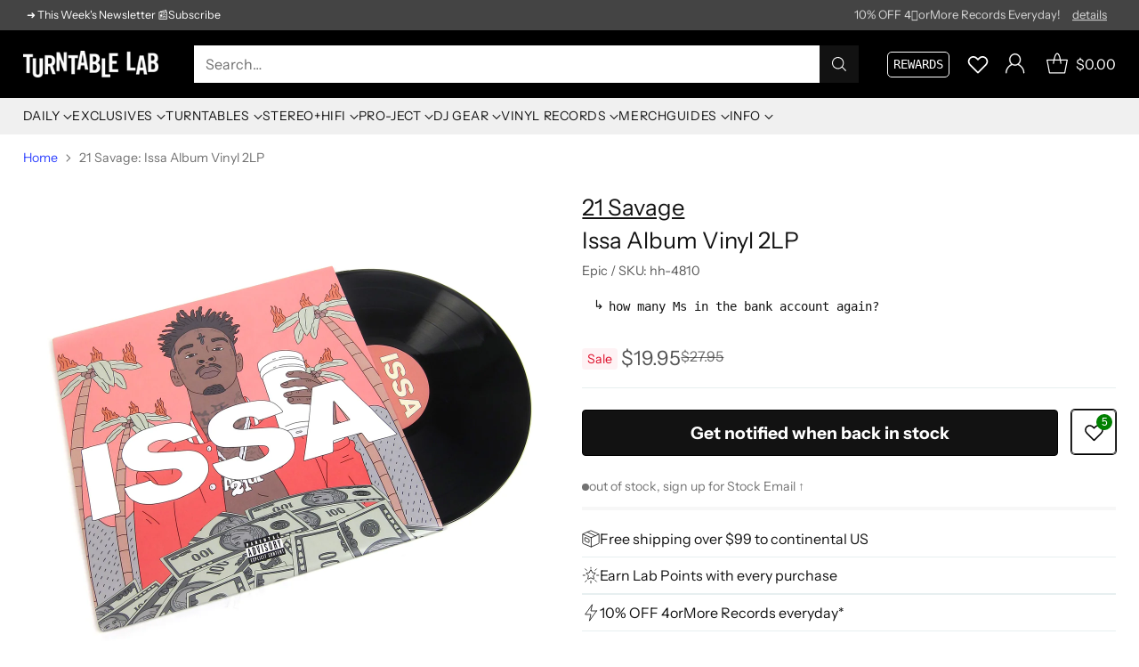

--- FILE ---
content_type: text/javascript
request_url: https://www.turntablelab.com/cdn/shop/t/127/assets/theme.min.js?v=53398813993321875351761607509
body_size: 61283
content:
function t(t, e) {
    var n = Object.keys(t);
    if (Object.getOwnPropertySymbols) {
        var i = Object.getOwnPropertySymbols(t);
        e &&
            (i = i.filter(function (e) {
                return Object.getOwnPropertyDescriptor(t, e).enumerable;
            })),
            n.push.apply(n, i);
    }
    return n;
}
function e(e) {
    for (var n = 1; n < arguments.length; n++) {
        var i = null != arguments[n] ? arguments[n] : {};
        n % 2
            ? t(Object(i), !0).forEach(function (t) {
                  c(e, t, i[t]);
              })
            : Object.getOwnPropertyDescriptors
            ? Object.defineProperties(e, Object.getOwnPropertyDescriptors(i))
            : t(Object(i)).forEach(function (t) {
                  Object.defineProperty(e, t, Object.getOwnPropertyDescriptor(i, t));
              });
    }
    return e;
}
function n() {
    n = function () {
        return t;
    };
    var t = {},
        e = Object.prototype,
        i = e.hasOwnProperty,
        o =
            Object.defineProperty ||
            function (t, e, n) {
                t[e] = n.value;
            },
        a = "function" == typeof Symbol ? Symbol : {},
        r = a.iterator || "@@iterator",
        c = a.asyncIterator || "@@asyncIterator",
        u = a.toStringTag || "@@toStringTag";
    function s(t, e, n) {
        return Object.defineProperty(t, e, { value: n, enumerable: !0, configurable: !0, writable: !0 }), t[e];
    }
    try {
        s({}, "");
    } catch (t) {
        s = function (t, e, n) {
            return (t[e] = n);
        };
    }
    function d(t, e, n, i) {
        var a = e && e.prototype instanceof h ? e : h,
            r = Object.create(a.prototype),
            c = new I(i || []);
        return o(r, "_invoke", { value: E(t, n, c) }), r;
    }
    function l(t, e, n) {
        try {
            return { type: "normal", arg: t.call(e, n) };
        } catch (t) {
            return { type: "throw", arg: t };
        }
    }
    t.wrap = d;
    var f = {};
    function h() {}
    function p() {}
    function v() {}
    var m = {};
    s(m, r, function () {
        return this;
    });
    var g = Object.getPrototypeOf,
        y = g && g(g(A([])));
    y && y !== e && i.call(y, r) && (m = y);
    var b = (v.prototype = h.prototype = Object.create(m));
    function w(t) {
        ["next", "throw", "return"].forEach(function (e) {
            s(t, e, function (t) {
                return this._invoke(e, t);
            });
        });
    }
    function k(t, e) {
        function n(o, a, r, c) {
            var u = l(t[o], t, a);
            if ("throw" !== u.type) {
                var s = u.arg,
                    d = s.value;
                return d && "object" == typeof d && i.call(d, "__await")
                    ? e.resolve(d.__await).then(
                          function (t) {
                              n("next", t, r, c);
                          },
                          function (t) {
                              n("throw", t, r, c);
                          }
                      )
                    : e.resolve(d).then(
                          function (t) {
                              (s.value = t), r(s);
                          },
                          function (t) {
                              return n("throw", t, r, c);
                          }
                      );
            }
            c(u.arg);
        }
        var a;
        o(this, "_invoke", {
            value: function (t, i) {
                function o() {
                    return new e(function (e, o) {
                        n(t, i, e, o);
                    });
                }
                return (a = a ? a.then(o, o) : o());
            },
        });
    }
    function E(t, e, n) {
        var i = "suspendedStart";
        return function (o, a) {
            if ("executing" === i) throw new Error("Generator is already running");
            if ("completed" === i) {
                if ("throw" === o) throw a;
                return x();
            }
            for (n.method = o, n.arg = a; ; ) {
                var r = n.delegate;
                if (r) {
                    var c = _(r, n);
                    if (c) {
                        if (c === f) continue;
                        return c;
                    }
                }
                if ("next" === n.method) n.sent = n._sent = n.arg;
                else if ("throw" === n.method) {
                    if ("suspendedStart" === i) throw ((i = "completed"), n.arg);
                    n.dispatchException(n.arg);
                } else "return" === n.method && n.abrupt("return", n.arg);
                i = "executing";
                var u = l(t, e, n);
                if ("normal" === u.type) {
                    if (((i = n.done ? "completed" : "suspendedYield"), u.arg === f)) continue;
                    return { value: u.arg, done: n.done };
                }
                "throw" === u.type && ((i = "completed"), (n.method = "throw"), (n.arg = u.arg));
            }
        };
    }
    function _(t, e) {
        var n = e.method,
            i = t.iterator[n];
        if (void 0 === i)
            return (
                (e.delegate = null),
                ("throw" === n && t.iterator.return && ((e.method = "return"), (e.arg = void 0), _(t, e), "throw" === e.method)) ||
                    ("return" !== n && ((e.method = "throw"), (e.arg = new TypeError("The iterator does not provide a '" + n + "' method")))),
                f
            );
        var o = l(i, t.iterator, e.arg);
        if ("throw" === o.type) return (e.method = "throw"), (e.arg = o.arg), (e.delegate = null), f;
        var a = o.arg;
        return a
            ? a.done
                ? ((e[t.resultName] = a.value), (e.next = t.nextLoc), "return" !== e.method && ((e.method = "next"), (e.arg = void 0)), (e.delegate = null), f)
                : a
            : ((e.method = "throw"), (e.arg = new TypeError("iterator result is not an object")), (e.delegate = null), f);
    }
    function T(t) {
        var e = { tryLoc: t[0] };
        1 in t && (e.catchLoc = t[1]), 2 in t && ((e.finallyLoc = t[2]), (e.afterLoc = t[3])), this.tryEntries.push(e);
    }
    function S(t) {
        var e = t.completion || {};
        (e.type = "normal"), delete e.arg, (t.completion = e);
    }
    function I(t) {
        (this.tryEntries = [{ tryLoc: "root" }]), t.forEach(T, this), this.reset(!0);
    }
    function A(t) {
        if (t) {
            var e = t[r];
            if (e) return e.call(t);
            if ("function" == typeof t.next) return t;
            if (!isNaN(t.length)) {
                var n = -1,
                    o = function e() {
                        for (; ++n < t.length; ) if (i.call(t, n)) return (e.value = t[n]), (e.done = !1), e;
                        return (e.value = void 0), (e.done = !0), e;
                    };
                return (o.next = o);
            }
        }
        return { next: x };
    }
    function x() {
        return { value: void 0, done: !0 };
    }
    return (
        (p.prototype = v),
        o(b, "constructor", { value: v, configurable: !0 }),
        o(v, "constructor", { value: p, configurable: !0 }),
        (p.displayName = s(v, u, "GeneratorFunction")),
        (t.isGeneratorFunction = function (t) {
            var e = "function" == typeof t && t.constructor;
            return !!e && (e === p || "GeneratorFunction" === (e.displayName || e.name));
        }),
        (t.mark = function (t) {
            return Object.setPrototypeOf ? Object.setPrototypeOf(t, v) : ((t.__proto__ = v), s(t, u, "GeneratorFunction")), (t.prototype = Object.create(b)), t;
        }),
        (t.awrap = function (t) {
            return { __await: t };
        }),
        w(k.prototype),
        s(k.prototype, c, function () {
            return this;
        }),
        (t.AsyncIterator = k),
        (t.async = function (e, n, i, o, a) {
            void 0 === a && (a = Promise);
            var r = new k(d(e, n, i, o), a);
            return t.isGeneratorFunction(n)
                ? r
                : r.next().then(function (t) {
                      return t.done ? t.value : r.next();
                  });
        }),
        w(b),
        s(b, u, "Generator"),
        s(b, r, function () {
            return this;
        }),
        s(b, "toString", function () {
            return "[object Generator]";
        }),
        (t.keys = function (t) {
            var e = Object(t),
                n = [];
            for (var i in e) n.push(i);
            return (
                n.reverse(),
                function t() {
                    for (; n.length; ) {
                        var i = n.pop();
                        if (i in e) return (t.value = i), (t.done = !1), t;
                    }
                    return (t.done = !0), t;
                }
            );
        }),
        (t.values = A),
        (I.prototype = {
            constructor: I,
            reset: function (t) {
                if (((this.prev = 0), (this.next = 0), (this.sent = this._sent = void 0), (this.done = !1), (this.delegate = null), (this.method = "next"), (this.arg = void 0), this.tryEntries.forEach(S), !t))
                    for (var e in this) "t" === e.charAt(0) && i.call(this, e) && !isNaN(+e.slice(1)) && (this[e] = void 0);
            },
            stop: function () {
                this.done = !0;
                var t = this.tryEntries[0].completion;
                if ("throw" === t.type) throw t.arg;
                return this.rval;
            },
            dispatchException: function (t) {
                if (this.done) throw t;
                var e = this;
                function n(n, i) {
                    return (r.type = "throw"), (r.arg = t), (e.next = n), i && ((e.method = "next"), (e.arg = void 0)), !!i;
                }
                for (var o = this.tryEntries.length - 1; o >= 0; --o) {
                    var a = this.tryEntries[o],
                        r = a.completion;
                    if ("root" === a.tryLoc) return n("end");
                    if (a.tryLoc <= this.prev) {
                        var c = i.call(a, "catchLoc"),
                            u = i.call(a, "finallyLoc");
                        if (c && u) {
                            if (this.prev < a.catchLoc) return n(a.catchLoc, !0);
                            if (this.prev < a.finallyLoc) return n(a.finallyLoc);
                        } else if (c) {
                            if (this.prev < a.catchLoc) return n(a.catchLoc, !0);
                        } else {
                            if (!u) throw new Error("try statement without catch or finally");
                            if (this.prev < a.finallyLoc) return n(a.finallyLoc);
                        }
                    }
                }
            },
            abrupt: function (t, e) {
                for (var n = this.tryEntries.length - 1; n >= 0; --n) {
                    var o = this.tryEntries[n];
                    if (o.tryLoc <= this.prev && i.call(o, "finallyLoc") && this.prev < o.finallyLoc) {
                        var a = o;
                        break;
                    }
                }
                a && ("break" === t || "continue" === t) && a.tryLoc <= e && e <= a.finallyLoc && (a = null);
                var r = a ? a.completion : {};
                return (r.type = t), (r.arg = e), a ? ((this.method = "next"), (this.next = a.finallyLoc), f) : this.complete(r);
            },
            complete: function (t, e) {
                if ("throw" === t.type) throw t.arg;
                return (
                    "break" === t.type || "continue" === t.type ? (this.next = t.arg) : "return" === t.type ? ((this.rval = this.arg = t.arg), (this.method = "return"), (this.next = "end")) : "normal" === t.type && e && (this.next = e), f
                );
            },
            finish: function (t) {
                for (var e = this.tryEntries.length - 1; e >= 0; --e) {
                    var n = this.tryEntries[e];
                    if (n.finallyLoc === t) return this.complete(n.completion, n.afterLoc), S(n), f;
                }
            },
            catch: function (t) {
                for (var e = this.tryEntries.length - 1; e >= 0; --e) {
                    var n = this.tryEntries[e];
                    if (n.tryLoc === t) {
                        var i = n.completion;
                        if ("throw" === i.type) {
                            var o = i.arg;
                            S(n);
                        }
                        return o;
                    }
                }
                throw new Error("illegal catch attempt");
            },
            delegateYield: function (t, e, n) {
                return (this.delegate = { iterator: A(t), resultName: e, nextLoc: n }), "next" === this.method && (this.arg = void 0), f;
            },
        }),
        t
    );
}
function i(t) {
    return (
        (i =
            "function" == typeof Symbol && "symbol" == typeof Symbol.iterator
                ? function (t) {
                      return typeof t;
                  }
                : function (t) {
                      return t && "function" == typeof Symbol && t.constructor === Symbol && t !== Symbol.prototype ? "symbol" : typeof t;
                  }),
        i(t)
    );
}
function o(t, e, n, i, o, a, r) {
    try {
        var c = t[a](r),
            u = c.value;
    } catch (t) {
        return void n(t);
    }
    c.done ? e(u) : Promise.resolve(u).then(i, o);
}
function a(t) {
    return function () {
        var e = this,
            n = arguments;
        return new Promise(function (i, a) {
            var r = t.apply(e, n);
            function c(t) {
                o(r, i, a, c, u, "next", t);
            }
            function u(t) {
                o(r, i, a, c, u, "throw", t);
            }
            c(void 0);
        });
    };
}
function r(t, e) {
    for (var n = 0; n < e.length; n++) {
        var i = e[n];
        (i.enumerable = i.enumerable || !1), (i.configurable = !0), "value" in i && (i.writable = !0), Object.defineProperty(t, f(i.key), i);
    }
}
function c(t, e, n) {
    return (e = f(e)) in t ? Object.defineProperty(t, e, { value: n, enumerable: !0, configurable: !0, writable: !0 }) : (t[e] = n), t;
}
function u(t, e) {
    return (
        (function (t) {
            if (Array.isArray(t)) return t;
        })(t) ||
        (function (t, e) {
            var n = null == t ? null : ("undefined" != typeof Symbol && t[Symbol.iterator]) || t["@@iterator"];
            if (null != n) {
                var i,
                    o,
                    a,
                    r,
                    c = [],
                    u = !0,
                    s = !1;
                try {
                    if (((a = (n = n.call(t)).next), 0 === e)) {
                        if (Object(n) !== n) return;
                        u = !1;
                    } else for (; !(u = (i = a.call(n)).done) && (c.push(i.value), c.length !== e); u = !0);
                } catch (t) {
                    (s = !0), (o = t);
                } finally {
                    try {
                        if (!u && null != n.return && ((r = n.return()), Object(r) !== r)) return;
                    } finally {
                        if (s) throw o;
                    }
                }
                return c;
            }
        })(t, e) ||
        d(t, e) ||
        (function () {
            throw new TypeError("Invalid attempt to destructure non-iterable instance.\nIn order to be iterable, non-array objects must have a [Symbol.iterator]() method.");
        })()
    );
}
function s(t) {
    return (
        (function (t) {
            if (Array.isArray(t)) return l(t);
        })(t) ||
        (function (t) {
            if (("undefined" != typeof Symbol && null != t[Symbol.iterator]) || null != t["@@iterator"]) return Array.from(t);
        })(t) ||
        d(t) ||
        (function () {
            throw new TypeError("Invalid attempt to spread non-iterable instance.\nIn order to be iterable, non-array objects must have a [Symbol.iterator]() method.");
        })()
    );
}
function d(t, e) {
    if (t) {
        if ("string" == typeof t) return l(t, e);
        var n = Object.prototype.toString.call(t).slice(8, -1);
        return "Object" === n && t.constructor && (n = t.constructor.name), "Map" === n || "Set" === n ? Array.from(t) : "Arguments" === n || /^(?:Ui|I)nt(?:8|16|32)(?:Clamped)?Array$/.test(n) ? l(t, e) : void 0;
    }
}
function l(t, e) {
    (null == e || e > t.length) && (e = t.length);
    for (var n = 0, i = new Array(e); n < e; n++) i[n] = t[n];
    return i;
}
function f(t) {
    var e = (function (t, e) {
        if ("object" != typeof t || null === t) return t;
        var n = t[Symbol.toPrimitive];
        if (void 0 !== n) {
            var i = n.call(t, e || "default");
            if ("object" != typeof i) return i;
            throw new TypeError("@@toPrimitive must return a primitive value.");
        }
        return ("string" === e ? String : Number)(t);
    })(t, "string");
    return "symbol" == typeof e ? e : String(e);
}
var h = "data-section-id";
function p(t, e) {
    (this.container = (function (t) {
        if (!(t instanceof Element)) throw new TypeError("Theme Sections: Attempted to load section. The section container provided is not a DOM element.");
        if (null === t.getAttribute(h)) throw new Error("Theme Sections: The section container provided does not have an id assigned to the " + h + " attribute.");
        return t;
    })(t)),
        (this.id = t.getAttribute(h)),
        (this.extensions = []),
        Object.assign(
            this,
            (function (t) {
                if ((void 0 !== t && "object" != typeof t) || null === t) throw new TypeError("Theme Sections: The properties object provided is not a valid");
                return t;
            })(e)
        ),
        this.onLoad();
}
(p.prototype = {
    onLoad: Function.prototype,
    onUnload: Function.prototype,
    onSelect: Function.prototype,
    onDeselect: Function.prototype,
    onBlockSelect: Function.prototype,
    onBlockDeselect: Function.prototype,
    extend: function (t) {
        this.extensions.push(t);
        var e = Object.assign({}, t);
        delete e.init, Object.assign(this, e), "function" == typeof t.init && t.init.apply(this);
    },
}),
    "function" != typeof Object.assign &&
        Object.defineProperty(Object, "assign", {
            value: function (t) {
                if (null == t) throw new TypeError("Cannot convert undefined or null to object");
                for (var e = Object(t), n = 1; n < arguments.length; n++) {
                    var i = arguments[n];
                    if (null != i) for (var o in i) Object.prototype.hasOwnProperty.call(i, o) && (e[o] = i[o]);
                }
                return e;
            },
            writable: !0,
            configurable: !0,
        });
var v = "data-section-type",
    m = "data-section-id";
(window.Shopify = window.Shopify || {}), (window.Shopify.theme = window.Shopify.theme || {}), (window.Shopify.theme.sections = window.Shopify.theme.sections || {});
var g = (window.Shopify.theme.sections.registered = window.Shopify.theme.sections.registered || {}),
    y = (window.Shopify.theme.sections.instances = window.Shopify.theme.sections.instances || []);
function b(t, e) {
    if ("string" != typeof t) throw new TypeError("Theme Sections: The first argument for .register must be a string that specifies the type of the section being registered");
    if (void 0 !== g[t]) throw new Error('Theme Sections: A section of type "' + t + '" has already been registered. You cannot register the same section type twice');
    function n(t) {
        p.call(this, t, e);
    }
    return (n.constructor = p), (n.prototype = Object.create(p.prototype)), (n.prototype.type = t), (g[t] = n);
}
function w(t, e) {
    (t = _(t)),
        void 0 === e && (e = document.querySelectorAll("[" + v + "]")),
        (e = T(e)),
        t.forEach(function (t) {
            var n = g[t];
            void 0 !== n &&
                (e = e.filter(function (e) {
                    return !(k(e).length > 0) && null !== e.getAttribute(v) && (e.getAttribute(v) !== t || (y.push(new n(e)), !1));
                }));
        });
}
function k(t) {
    var e = [];
    if (NodeList.prototype.isPrototypeOf(t) || Array.isArray(t)) var n = t[0];
    if (t instanceof Element || n instanceof Element)
        T(t).forEach(function (t) {
            e = e.concat(
                y.filter(function (e) {
                    return e.container === t;
                })
            );
        });
    else if ("string" == typeof t || "string" == typeof n) {
        _(t).forEach(function (t) {
            e = e.concat(
                y.filter(function (e) {
                    return e.type === t;
                })
            );
        });
    }
    return e;
}
function E(t) {
    for (var e, n = 0; n < y.length; n++)
        if (y[n].id === t) {
            e = y[n];
            break;
        }
    return e;
}
function _(t) {
    return (
        "*" === t
            ? (t = Object.keys(g))
            : "string" == typeof t
            ? (t = [t])
            : t.constructor === p
            ? (t = [t.prototype.type])
            : Array.isArray(t) &&
              t[0].constructor === p &&
              (t = t.map(function (t) {
                  return t.prototype.type;
              })),
        (t = t.map(function (t) {
            return t.toLowerCase();
        }))
    );
}
function T(t) {
    return (
        NodeList.prototype.isPrototypeOf(t) && t.length > 0 ? (t = Array.prototype.slice.call(t)) : (NodeList.prototype.isPrototypeOf(t) && 0 === t.length) || null === t ? (t = []) : !Array.isArray(t) && t instanceof Element && (t = [t]), t
    );
}
function S(t, e) {
    return void 0 === e && (e = document), e.querySelector(t);
}
function I(t, e) {
    return void 0 === e && (e = document), [].slice.call(e.querySelectorAll(t));
}
function A(t, e) {
    return Array.isArray(t) ? t.forEach(e) : e(t);
}
function x(t) {
    return function (e, n, i) {
        return A(e, function (e) {
            return e[t + "EventListener"](n, i);
        });
    };
}
function L(t, e, n) {
    return (
        x("add")(t, e, n),
        function () {
            return x("remove")(t, e, n);
        }
    );
}
function C(t) {
    return function (e) {
        var n = arguments;
        return A(e, function (e) {
            var i;
            return (i = e.classList)[t].apply(i, [].slice.call(n, 1));
        });
    };
}
function M(t) {
    C("add").apply(void 0, [t].concat([].slice.call(arguments, 1)));
}
function q(t) {
    C("remove").apply(void 0, [t].concat([].slice.call(arguments, 1)));
}
function P(t) {
    C("toggle").apply(void 0, [t].concat([].slice.call(arguments, 1)));
}
function O(t, e) {
    return t.classList.contains(e);
}
function B(t) {
    return t && t.__esModule && Object.prototype.hasOwnProperty.call(t, "default") ? t.default : t;
}
window.Shopify.designMode &&
    (document.addEventListener("shopify:section:load", function (t) {
        var e,
            n = t.detail.sectionId;
        null !== (e = window.Shopify.visualPreviewMode ? t.target.querySelector("[data-section-id]") : t.target.querySelector("[" + m + '="' + n + '"]')) && w(e.getAttribute(v), e);
    }),
    document.addEventListener("shopify:section:unload", function (t) {
        var e = t.detail.sectionId,
            n = t.target.querySelector("[" + m + '="' + e + '"]');
        "object" == typeof k(n)[0] &&
            k(n).forEach(function (t) {
                var e = y
                    .map(function (t) {
                        return t.id;
                    })
                    .indexOf(t.id);
                y.splice(e, 1), t.onUnload();
            });
    }),
    document.addEventListener("shopify:section:select", function (t) {
        var e = E(t.detail.sectionId);
        "object" == typeof e && e.onSelect(t);
    }),
    document.addEventListener("shopify:section:deselect", function (t) {
        var e = E(t.detail.sectionId);
        "object" == typeof e && e.onDeselect(t);
    }),
    document.addEventListener("shopify:block:select", function (t) {
        var e = E(t.detail.sectionId);
        "object" == typeof e && e.onBlockSelect(t);
    }),
    document.addEventListener("shopify:block:deselect", function (t) {
        var e = E(t.detail.sectionId);
        "object" == typeof e && e.onBlockDeselect(t);
    }));
var H = { exports: {} };
(H.exports = F), (H.exports.isMobile = F), (H.exports.default = F);
var D = /(android|bb\d+|meego).+mobile|avantgo|bada\/|blackberry|blazer|compal|elaine|fennec|hiptop|iemobile|ip(hone|od)|iris|kindle|lge |maemo|midp|mmp|mobile.+firefox|netfront|opera m(ob|in)i|palm( os)?|phone|p(ixi|re)\/|plucker|pocket|psp|series[46]0|symbian|treo|up\.(browser|link)|vodafone|wap|windows (ce|phone)|xda|xiino/i,
    N = /(android|bb\d+|meego).+mobile|avantgo|bada\/|blackberry|blazer|compal|elaine|fennec|hiptop|iemobile|ip(hone|od)|iris|kindle|lge |maemo|midp|mmp|mobile.+firefox|netfront|opera m(ob|in)i|palm( os)?|phone|p(ixi|re)\/|plucker|pocket|psp|series[46]0|symbian|treo|up\.(browser|link)|vodafone|wap|windows (ce|phone)|xda|xiino|android|ipad|playbook|silk/i;
function F(t) {
    t || (t = {});
    var e = t.ua;
    if ((e || "undefined" == typeof navigator || (e = navigator.userAgent), e && e.headers && "string" == typeof e.headers["user-agent"] && (e = e.headers["user-agent"]), "string" != typeof e)) return !1;
    var n = t.tablet ? N.test(e) : D.test(e);
    return !n && t.tablet && t.featureDetect && navigator && navigator.maxTouchPoints > 1 && -1 !== e.indexOf("Macintosh") && -1 !== e.indexOf("Safari") && (n = !0), n;
}
var R = H.exports,
    j = { exports: {} };
!(function (t, e) {
    function n(t) {
        (this.listenerMap = [{}, {}]), t && this.root(t), (this.handle = n.prototype.handle.bind(this)), (this._removedListeners = []);
    }
    function i(t, e) {
        return t.toLowerCase() === e.tagName.toLowerCase();
    }
    function o(t, e) {
        return this.rootElement === window ? e === document || e === document.documentElement || e === window : this.rootElement === e;
    }
    function a(t, e) {
        return t === e.id;
    }
    Object.defineProperty(e, "__esModule", { value: !0 }),
        (e.default = void 0),
        (n.prototype.root = function (t) {
            var e,
                n = this.listenerMap;
            if (this.rootElement) {
                for (e in n[1]) n[1].hasOwnProperty(e) && this.rootElement.removeEventListener(e, this.handle, !0);
                for (e in n[0]) n[0].hasOwnProperty(e) && this.rootElement.removeEventListener(e, this.handle, !1);
            }
            if (!t || !t.addEventListener) return this.rootElement && delete this.rootElement, this;
            for (e in ((this.rootElement = t), n[1])) n[1].hasOwnProperty(e) && this.rootElement.addEventListener(e, this.handle, !0);
            for (e in n[0]) n[0].hasOwnProperty(e) && this.rootElement.addEventListener(e, this.handle, !1);
            return this;
        }),
        (n.prototype.captureForType = function (t) {
            return -1 !== ["blur", "error", "focus", "load", "resize", "scroll"].indexOf(t);
        }),
        (n.prototype.on = function (t, e, n, r) {
            var c, u, s, d;
            if (!t) throw new TypeError("Invalid event type: " + t);
            if (("function" == typeof e && ((r = n), (n = e), (e = null)), void 0 === r && (r = this.captureForType(t)), "function" != typeof n)) throw new TypeError("Handler must be a type of Function");
            return (
                (c = this.rootElement),
                (u = this.listenerMap[r ? 1 : 0])[t] || (c && c.addEventListener(t, this.handle, r), (u[t] = [])),
                e ? (/^[a-z]+$/i.test(e) ? ((d = e), (s = i)) : /^#[a-z0-9\-_]+$/i.test(e) ? ((d = e.slice(1)), (s = a)) : ((d = e), (s = Element.prototype.matches))) : ((d = null), (s = o.bind(this))),
                u[t].push({ selector: e, handler: n, matcher: s, matcherParam: d }),
                this
            );
        }),
        (n.prototype.off = function (t, e, n, i) {
            var o, a, r, c, u;
            if (("function" == typeof e && ((i = n), (n = e), (e = null)), void 0 === i)) return this.off(t, e, n, !0), this.off(t, e, n, !1), this;
            if (((r = this.listenerMap[i ? 1 : 0]), !t)) {
                for (u in r) r.hasOwnProperty(u) && this.off(u, e, n);
                return this;
            }
            if (!(c = r[t]) || !c.length) return this;
            for (o = c.length - 1; o >= 0; o--) (a = c[o]), (e && e !== a.selector) || (n && n !== a.handler) || (this._removedListeners.push(a), c.splice(o, 1));
            return c.length || (delete r[t], this.rootElement && this.rootElement.removeEventListener(t, this.handle, i)), this;
        }),
        (n.prototype.handle = function (t) {
            var e,
                n,
                i,
                o,
                a,
                r = t.type,
                c = [],
                u = "ftLabsDelegateIgnore";
            if (!0 !== t[u]) {
                switch ((3 === (a = t.target).nodeType && (a = a.parentNode), a.correspondingUseElement && (a = a.correspondingUseElement), (i = this.rootElement), t.eventPhase || (t.target !== t.currentTarget ? 3 : 2))) {
                    case 1:
                        c = this.listenerMap[1][r];
                        break;
                    case 2:
                        this.listenerMap[0] && this.listenerMap[0][r] && (c = c.concat(this.listenerMap[0][r])), this.listenerMap[1] && this.listenerMap[1][r] && (c = c.concat(this.listenerMap[1][r]));
                        break;
                    case 3:
                        c = this.listenerMap[0][r];
                }
                var s,
                    d = [];
                for (n = c.length; a && n; ) {
                    for (e = 0; e < n && (o = c[e]); e++)
                        a.tagName && ["button", "input", "select", "textarea"].indexOf(a.tagName.toLowerCase()) > -1 && a.hasAttribute("disabled") ? (d = []) : o.matcher.call(a, o.matcherParam, a) && d.push([t, a, o]);
                    if (a === i) break;
                    if (((n = c.length), (a = a.parentElement || a.parentNode) instanceof HTMLDocument)) break;
                }
                for (e = 0; e < d.length; e++)
                    if (!(this._removedListeners.indexOf(d[e][2]) > -1) && !1 === this.fire.apply(this, d[e])) {
                        (d[e][0][u] = !0), d[e][0].preventDefault(), (s = !1);
                        break;
                    }
                return s;
            }
        }),
        (n.prototype.fire = function (t, e, n) {
            return n.handler.call(e, t, e);
        }),
        (n.prototype.destroy = function () {
            this.off(), this.root();
        });
    var r = n;
    (e.default = r), (t.exports = e.default);
})(j, j.exports);
var U = B(j.exports),
    V = ["input", "select", "textarea", "a[href]", "button", "[tabindex]:not(slot)", "audio[controls]", "video[controls]", '[contenteditable]:not([contenteditable="false"])', "details>summary:first-of-type", "details"],
    W = V.join(","),
    Q = "undefined" == typeof Element,
    G = Q ? function () {} : Element.prototype.matches || Element.prototype.msMatchesSelector || Element.prototype.webkitMatchesSelector,
    z =
        !Q && Element.prototype.getRootNode
            ? function (t) {
                  return t.getRootNode();
              }
            : function (t) {
                  return t.ownerDocument;
              },
    $ = function (t, e, n) {
        var i = Array.prototype.slice.apply(t.querySelectorAll(W));
        return e && G.call(t, W) && i.unshift(t), (i = i.filter(n));
    },
    Y = function t(e, n, i) {
        for (var o = [], a = Array.from(e); a.length; ) {
            var r = a.shift();
            if ("SLOT" === r.tagName) {
                var c = r.assignedElements(),
                    u = t(c.length ? c : r.children, !0, i);
                i.flatten ? o.push.apply(o, u) : o.push({ scope: r, candidates: u });
            } else {
                G.call(r, W) && i.filter(r) && (n || !e.includes(r)) && o.push(r);
                var s = r.shadowRoot || ("function" == typeof i.getShadowRoot && i.getShadowRoot(r)),
                    d = !i.shadowRootFilter || i.shadowRootFilter(r);
                if (s && d) {
                    var l = t(!0 === s ? r.children : s.children, !0, i);
                    i.flatten ? o.push.apply(o, l) : o.push({ scope: r, candidates: l });
                } else a.unshift.apply(a, r.children);
            }
        }
        return o;
    },
    J = function (t, e) {
        return t.tabIndex < 0 && (e || /^(AUDIO|VIDEO|DETAILS)$/.test(t.tagName) || t.isContentEditable) && isNaN(parseInt(t.getAttribute("tabindex"), 10)) ? 0 : t.tabIndex;
    },
    X = function (t, e) {
        return t.tabIndex === e.tabIndex ? t.documentOrder - e.documentOrder : t.tabIndex - e.tabIndex;
    },
    K = function (t) {
        return "INPUT" === t.tagName;
    },
    Z = function (t) {
        return (
            (function (t) {
                return K(t) && "radio" === t.type;
            })(t) &&
            !(function (t) {
                if (!t.name) return !0;
                var e,
                    n = t.form || z(t),
                    i = function (t) {
                        return n.querySelectorAll('input[type="radio"][name="' + t + '"]');
                    };
                if ("undefined" != typeof window && void 0 !== window.CSS && "function" == typeof window.CSS.escape) e = i(window.CSS.escape(t.name));
                else
                    try {
                        e = i(t.name);
                    } catch (t) {
                        return console.error("Looks like you have a radio button with a name attribute containing invalid CSS selector characters and need the CSS.escape polyfill: %s", t.message), !1;
                    }
                var o = (function (t, e) {
                    for (var n = 0; n < t.length; n++) if (t[n].checked && t[n].form === e) return t[n];
                })(e, t.form);
                return !o || o === t;
            })(t)
        );
    },
    tt = function (t) {
        var e = t.getBoundingClientRect(),
            n = e.width,
            i = e.height;
        return 0 === n && 0 === i;
    },
    et = function (t, e) {
        return !(
            e.disabled ||
            (function (t) {
                return K(t) && "hidden" === t.type;
            })(e) ||
            (function (t, e) {
                var n = e.displayCheck,
                    i = e.getShadowRoot;
                if ("hidden" === getComputedStyle(t).visibility) return !0;
                var o = G.call(t, "details>summary:first-of-type") ? t.parentElement : t;
                if (G.call(o, "details:not([open]) *")) return !0;
                var a = z(t).host,
                    r = (null == a ? void 0 : a.ownerDocument.contains(a)) || t.ownerDocument.contains(t);
                if (n && "full" !== n) {
                    if ("non-zero-area" === n) return tt(t);
                } else {
                    if ("function" == typeof i) {
                        for (var c = t; t; ) {
                            var u = t.parentElement,
                                s = z(t);
                            if (u && !u.shadowRoot && !0 === i(u)) return tt(t);
                            t = t.assignedSlot ? t.assignedSlot : u || s === t.ownerDocument ? u : s.host;
                        }
                        t = c;
                    }
                    if (r) return !t.getClientRects().length;
                }
                return !1;
            })(e, t) ||
            (function (t) {
                return (
                    "DETAILS" === t.tagName &&
                    Array.prototype.slice.apply(t.children).some(function (t) {
                        return "SUMMARY" === t.tagName;
                    })
                );
            })(e) ||
            (function (t) {
                if (/^(INPUT|BUTTON|SELECT|TEXTAREA)$/.test(t.tagName))
                    for (var e = t.parentElement; e; ) {
                        if ("FIELDSET" === e.tagName && e.disabled) {
                            for (var n = 0; n < e.children.length; n++) {
                                var i = e.children.item(n);
                                if ("LEGEND" === i.tagName) return !!G.call(e, "fieldset[disabled] *") || !i.contains(t);
                            }
                            return !0;
                        }
                        e = e.parentElement;
                    }
                return !1;
            })(e)
        );
    },
    nt = function (t, e) {
        return !(Z(e) || J(e) < 0 || !et(t, e));
    },
    it = function (t) {
        var e = parseInt(t.getAttribute("tabindex"), 10);
        return !!(isNaN(e) || e >= 0);
    },
    ot = function t(e) {
        var n = [],
            i = [];
        return (
            e.forEach(function (e, o) {
                var a = !!e.scope,
                    r = a ? e.scope : e,
                    c = J(r, a),
                    u = a ? t(e.candidates) : r;
                0 === c ? (a ? n.push.apply(n, u) : n.push(r)) : i.push({ documentOrder: o, tabIndex: c, item: e, isScope: a, content: u });
            }),
            i
                .sort(X)
                .reduce(function (t, e) {
                    return e.isScope ? t.push.apply(t, e.content) : t.push(e.content), t;
                }, [])
                .concat(n)
        );
    },
    at = function (t, e) {
        var n;
        return (n = (e = e || {}).getShadowRoot ? Y([t], e.includeContainer, { filter: nt.bind(null, e), flatten: !1, getShadowRoot: e.getShadowRoot, shadowRootFilter: it }) : $(t, e.includeContainer, nt.bind(null, e))), ot(n);
    },
    rt = function (t, e) {
        if (((e = e || {}), !t)) throw new Error("No node provided");
        return !1 !== G.call(t, W) && nt(e, t);
    },
    ct = V.concat("iframe").join(","),
    ut = function (t, e) {
        if (((e = e || {}), !t)) throw new Error("No node provided");
        return !1 !== G.call(t, ct) && et(e, t);
    };
/*!
 * focus-trap 6.9.4
 * @license MIT, https://github.com/focus-trap/focus-trap/blob/master/LICENSE
 */
function st(t, e) {
    var n = Object.keys(t);
    if (Object.getOwnPropertySymbols) {
        var i = Object.getOwnPropertySymbols(t);
        e &&
            (i = i.filter(function (e) {
                return Object.getOwnPropertyDescriptor(t, e).enumerable;
            })),
            n.push.apply(n, i);
    }
    return n;
}
function dt(t) {
    for (var e = 1; e < arguments.length; e++) {
        var n = null != arguments[e] ? arguments[e] : {};
        e % 2
            ? st(Object(n), !0).forEach(function (e) {
                  lt(t, e, n[e]);
              })
            : Object.getOwnPropertyDescriptors
            ? Object.defineProperties(t, Object.getOwnPropertyDescriptors(n))
            : st(Object(n)).forEach(function (e) {
                  Object.defineProperty(t, e, Object.getOwnPropertyDescriptor(n, e));
              });
    }
    return t;
}
function lt(t, e, n) {
    return e in t ? Object.defineProperty(t, e, { value: n, enumerable: !0, configurable: !0, writable: !0 }) : (t[e] = n), t;
}
var ft,
    ht =
        ((ft = []),
        {
            activateTrap: function (t) {
                if (ft.length > 0) {
                    var e = ft[ft.length - 1];
                    e !== t && e.pause();
                }
                var n = ft.indexOf(t);
                -1 === n || ft.splice(n, 1), ft.push(t);
            },
            deactivateTrap: function (t) {
                var e = ft.indexOf(t);
                -1 !== e && ft.splice(e, 1), ft.length > 0 && ft[ft.length - 1].unpause();
            },
        }),
    pt = function (t) {
        return setTimeout(t, 0);
    },
    vt = function (t, e) {
        var n = -1;
        return (
            t.every(function (t, i) {
                return !e(t) || ((n = i), !1);
            }),
            n
        );
    },
    mt = function (t) {
        for (var e = arguments.length, n = new Array(e > 1 ? e - 1 : 0), i = 1; i < e; i++) n[i - 1] = arguments[i];
        return "function" == typeof t ? t.apply(void 0, n) : t;
    },
    gt = function (t) {
        return t.target.shadowRoot && "function" == typeof t.composedPath ? t.composedPath()[0] : t.target;
    },
    yt = function (t, e) {
        var n,
            i = (null == e ? void 0 : e.document) || document,
            o = dt({ returnFocusOnDeactivate: !0, escapeDeactivates: !0, delayInitialFocus: !0 }, e),
            a = { containers: [], containerGroups: [], tabbableGroups: [], nodeFocusedBeforeActivation: null, mostRecentlyFocusedNode: null, active: !1, paused: !1, delayInitialFocusTimer: void 0 },
            r = function (t, e, n) {
                return t && void 0 !== t[e] ? t[e] : o[n || e];
            },
            c = function (t) {
                return a.containerGroups.findIndex(function (e) {
                    var n = e.container,
                        i = e.tabbableNodes;
                    return (
                        n.contains(t) ||
                        i.find(function (e) {
                            return e === t;
                        })
                    );
                });
            },
            u = function (t) {
                var e = o[t];
                if ("function" == typeof e) {
                    for (var n = arguments.length, a = new Array(n > 1 ? n - 1 : 0), r = 1; r < n; r++) a[r - 1] = arguments[r];
                    e = e.apply(void 0, a);
                }
                if ((!0 === e && (e = void 0), !e)) {
                    if (void 0 === e || !1 === e) return e;
                    throw new Error("`".concat(t, "` was specified but was not a node, or did not return a node"));
                }
                var c = e;
                if ("string" == typeof e && !(c = i.querySelector(e))) throw new Error("`".concat(t, "` as selector refers to no known node"));
                return c;
            },
            s = function () {
                var t = u("initialFocus");
                if (!1 === t) return !1;
                if (void 0 === t)
                    if (c(i.activeElement) >= 0) t = i.activeElement;
                    else {
                        var e = a.tabbableGroups[0];
                        t = (e && e.firstTabbableNode) || u("fallbackFocus");
                    }
                if (!t) throw new Error("Your focus-trap needs to have at least one focusable element");
                return t;
            },
            d = function () {
                if (
                    ((a.containerGroups = a.containers.map(function (t) {
                        var e = at(t, o.tabbableOptions),
                            n = (function (t, e) {
                                return (e = e || {}).getShadowRoot ? Y([t], e.includeContainer, { filter: et.bind(null, e), flatten: !0, getShadowRoot: e.getShadowRoot }) : $(t, e.includeContainer, et.bind(null, e));
                            })(t, o.tabbableOptions);
                        return {
                            container: t,
                            tabbableNodes: e,
                            focusableNodes: n,
                            firstTabbableNode: e.length > 0 ? e[0] : null,
                            lastTabbableNode: e.length > 0 ? e[e.length - 1] : null,
                            nextTabbableNode: function (t) {
                                var e = !(arguments.length > 1 && void 0 !== arguments[1]) || arguments[1],
                                    i = n.findIndex(function (e) {
                                        return e === t;
                                    });
                                if (!(i < 0))
                                    return e
                                        ? n.slice(i + 1).find(function (t) {
                                              return rt(t, o.tabbableOptions);
                                          })
                                        : n
                                              .slice(0, i)
                                              .reverse()
                                              .find(function (t) {
                                                  return rt(t, o.tabbableOptions);
                                              });
                            },
                        };
                    })),
                    (a.tabbableGroups = a.containerGroups.filter(function (t) {
                        return t.tabbableNodes.length > 0;
                    })),
                    a.tabbableGroups.length <= 0 && !u("fallbackFocus"))
                )
                    throw new Error("Your focus-trap must have at least one container with at least one tabbable node in it at all times");
            },
            l = function t(e) {
                !1 !== e &&
                    e !== i.activeElement &&
                    (e && e.focus
                        ? (e.focus({ preventScroll: !!o.preventScroll }),
                          (a.mostRecentlyFocusedNode = e),
                          (function (t) {
                              return t.tagName && "input" === t.tagName.toLowerCase() && "function" == typeof t.select;
                          })(e) && e.select())
                        : t(s()));
            },
            f = function (t) {
                var e = u("setReturnFocus", t);
                return e || (!1 !== e && t);
            },
            h = function (t) {
                var e = gt(t);
                c(e) >= 0 || (mt(o.clickOutsideDeactivates, t) ? n.deactivate({ returnFocus: o.returnFocusOnDeactivate && !ut(e, o.tabbableOptions) }) : mt(o.allowOutsideClick, t) || t.preventDefault());
            },
            p = function (t) {
                var e = gt(t),
                    n = c(e) >= 0;
                n || e instanceof Document ? n && (a.mostRecentlyFocusedNode = e) : (t.stopImmediatePropagation(), l(a.mostRecentlyFocusedNode || s()));
            },
            v = function (t) {
                if (
                    (function (t) {
                        return "Escape" === t.key || "Esc" === t.key || 27 === t.keyCode;
                    })(t) &&
                    !1 !== mt(o.escapeDeactivates, t)
                )
                    return t.preventDefault(), void n.deactivate();
                (function (t) {
                    return "Tab" === t.key || 9 === t.keyCode;
                })(t) &&
                    (function (t) {
                        var e = gt(t);
                        d();
                        var n = null;
                        if (a.tabbableGroups.length > 0) {
                            var i = c(e),
                                r = i >= 0 ? a.containerGroups[i] : void 0;
                            if (i < 0) n = t.shiftKey ? a.tabbableGroups[a.tabbableGroups.length - 1].lastTabbableNode : a.tabbableGroups[0].firstTabbableNode;
                            else if (t.shiftKey) {
                                var s = vt(a.tabbableGroups, function (t) {
                                    var n = t.firstTabbableNode;
                                    return e === n;
                                });
                                if ((s < 0 && (r.container === e || (ut(e, o.tabbableOptions) && !rt(e, o.tabbableOptions) && !r.nextTabbableNode(e, !1))) && (s = i), s >= 0)) {
                                    var f = 0 === s ? a.tabbableGroups.length - 1 : s - 1;
                                    n = a.tabbableGroups[f].lastTabbableNode;
                                }
                            } else {
                                var h = vt(a.tabbableGroups, function (t) {
                                    var n = t.lastTabbableNode;
                                    return e === n;
                                });
                                if ((h < 0 && (r.container === e || (ut(e, o.tabbableOptions) && !rt(e, o.tabbableOptions) && !r.nextTabbableNode(e))) && (h = i), h >= 0)) {
                                    var p = h === a.tabbableGroups.length - 1 ? 0 : h + 1;
                                    n = a.tabbableGroups[p].firstTabbableNode;
                                }
                            }
                        } else n = u("fallbackFocus");
                        n && (t.preventDefault(), l(n));
                    })(t);
            },
            m = function (t) {
                var e = gt(t);
                c(e) >= 0 || mt(o.clickOutsideDeactivates, t) || mt(o.allowOutsideClick, t) || (t.preventDefault(), t.stopImmediatePropagation());
            },
            g = function () {
                if (a.active)
                    return (
                        ht.activateTrap(n),
                        (a.delayInitialFocusTimer = o.delayInitialFocus
                            ? pt(function () {
                                  l(s());
                              })
                            : l(s())),
                        i.addEventListener("focusin", p, !0),
                        i.addEventListener("mousedown", h, { capture: !0, passive: !1 }),
                        i.addEventListener("touchstart", h, { capture: !0, passive: !1 }),
                        i.addEventListener("click", m, { capture: !0, passive: !1 }),
                        i.addEventListener("keydown", v, { capture: !0, passive: !1 }),
                        n
                    );
            },
            y = function () {
                if (a.active)
                    return i.removeEventListener("focusin", p, !0), i.removeEventListener("mousedown", h, !0), i.removeEventListener("touchstart", h, !0), i.removeEventListener("click", m, !0), i.removeEventListener("keydown", v, !0), n;
            };
        return (
            (n = {
                get active() {
                    return a.active;
                },
                get paused() {
                    return a.paused;
                },
                activate: function (t) {
                    if (a.active) return this;
                    var e = r(t, "onActivate"),
                        n = r(t, "onPostActivate"),
                        o = r(t, "checkCanFocusTrap");
                    o || d(), (a.active = !0), (a.paused = !1), (a.nodeFocusedBeforeActivation = i.activeElement), e && e();
                    var c = function () {
                        o && d(), g(), n && n();
                    };
                    return o ? (o(a.containers.concat()).then(c, c), this) : (c(), this);
                },
                deactivate: function (t) {
                    if (!a.active) return this;
                    var e = dt({ onDeactivate: o.onDeactivate, onPostDeactivate: o.onPostDeactivate, checkCanReturnFocus: o.checkCanReturnFocus }, t);
                    clearTimeout(a.delayInitialFocusTimer), (a.delayInitialFocusTimer = void 0), y(), (a.active = !1), (a.paused = !1), ht.deactivateTrap(n);
                    var i = r(e, "onDeactivate"),
                        c = r(e, "onPostDeactivate"),
                        u = r(e, "checkCanReturnFocus"),
                        s = r(e, "returnFocus", "returnFocusOnDeactivate");
                    i && i();
                    var d = function () {
                        pt(function () {
                            s && l(f(a.nodeFocusedBeforeActivation)), c && c();
                        });
                    };
                    return s && u ? (u(f(a.nodeFocusedBeforeActivation)).then(d, d), this) : (d(), this);
                },
                pause: function () {
                    return a.paused || !a.active || ((a.paused = !0), y()), this;
                },
                unpause: function () {
                    return a.paused && a.active ? ((a.paused = !1), d(), g(), this) : this;
                },
                updateContainerElements: function (t) {
                    var e = [].concat(t).filter(Boolean);
                    return (
                        (a.containers = e.map(function (t) {
                            return "string" == typeof t ? i.querySelector(t) : t;
                        })),
                        a.active && d(),
                        this
                    );
                },
            }).updateContainerElements(t),
            n
        );
    };
var bt = !1;
if ("undefined" != typeof window) {
    var wt = {
        get passive() {
            bt = !0;
        },
    };
    window.addEventListener("testPassive", null, wt), window.removeEventListener("testPassive", null, wt);
}
var kt = "undefined" != typeof window && window.navigator && window.navigator.platform && (/iP(ad|hone|od)/.test(window.navigator.platform) || ("MacIntel" === window.navigator.platform && window.navigator.maxTouchPoints > 1)),
    Et = [],
    _t = !1,
    Tt = -1,
    St = void 0,
    It = void 0,
    At = function (t) {
        return Et.some(function (e) {
            return !(!e.options.allowTouchMove || !e.options.allowTouchMove(t));
        });
    },
    xt = function (t) {
        var e = t || window.event;
        return !!At(e.target) || e.touches.length > 1 || (e.preventDefault && e.preventDefault(), !1);
    },
    Lt = function (t, e) {
        if (t) {
            if (
                !Et.some(function (e) {
                    return e.targetElement === t;
                })
            ) {
                var n = { targetElement: t, options: e || {} };
                (Et = [].concat(
                    (function (t) {
                        if (Array.isArray(t)) {
                            for (var e = 0, n = Array(t.length); e < t.length; e++) n[e] = t[e];
                            return n;
                        }
                        return Array.from(t);
                    })(Et),
                    [n]
                )),
                    kt
                        ? ((t.ontouchstart = function (t) {
                              1 === t.targetTouches.length && (Tt = t.targetTouches[0].clientY);
                          }),
                          (t.ontouchmove = function (e) {
                              1 === e.targetTouches.length &&
                                  (function (t, e) {
                                      var n = t.targetTouches[0].clientY - Tt;
                                      !At(t.target) &&
                                          ((e && 0 === e.scrollTop && n > 0) ||
                                          ((function (t) {
                                              return !!t && t.scrollHeight - t.scrollTop <= t.clientHeight;
                                          })(e) &&
                                              n < 0)
                                              ? xt(t)
                                              : t.stopPropagation());
                                  })(e, t);
                          }),
                          _t || (document.addEventListener("touchmove", xt, bt ? { passive: !1 } : void 0), (_t = !0)))
                        : (function (t) {
                              if (void 0 === It) {
                                  var e = !!t && !0 === t.reserveScrollBarGap,
                                      n = window.innerWidth - document.documentElement.clientWidth;
                                  e && n > 0 && ((It = document.body.style.paddingRight), (document.body.style.paddingRight = n + "px"));
                              }
                              void 0 === St && ((St = document.body.style.overflow), (document.body.style.overflow = "hidden"));
                          })(e);
            }
        } else console.error("disableBodyScroll unsuccessful - targetElement must be provided when calling disableBodyScroll on IOS devices.");
    },
    Ct = function (t) {
        t
            ? ((Et = Et.filter(function (e) {
                  return e.targetElement !== t;
              })),
              kt
                  ? ((t.ontouchstart = null), (t.ontouchmove = null), _t && 0 === Et.length && (document.removeEventListener("touchmove", xt, bt ? { passive: !1 } : void 0), (_t = !1)))
                  : Et.length || (void 0 !== It && ((document.body.style.paddingRight = It), (It = void 0)), void 0 !== St && ((document.body.style.overflow = St), (St = void 0))))
            : console.error("enableBodyScroll unsuccessful - targetElement must be provided when calling enableBodyScroll on IOS devices.");
    },
    Mt = function (t) {
        if ("object" != typeof (e = t) || Array.isArray(e)) throw "state should be an object";
        var e;
    },
    qt = function (t, e, n, i) {
        return ((o = t),
        o.reduce(function (t, e, n) {
            return t.indexOf(e) > -1 ? t : t.concat(e);
        }, []))
            .reduce(function (t, n) {
                return t.concat(e[n] || []);
            }, [])
            .map(function (t) {
                return t(n, i);
            });
        var o;
    },
    Pt = (function (t) {
        void 0 === t && (t = {});
        var e = {};
        return {
            getState: function () {
                return Object.assign({}, t);
            },
            hydrate: function (n) {
                return (
                    Mt(n),
                    Object.assign(t, n),
                    function () {
                        var i = ["*"].concat(Object.keys(n));
                        qt(i, e, t);
                    }
                );
            },
            on: function (t, n) {
                return (
                    (t = [].concat(t)).map(function (t) {
                        return (e[t] = (e[t] || []).concat(n));
                    }),
                    function () {
                        return t.map(function (t) {
                            return e[t].splice(e[t].indexOf(n), 1);
                        });
                    }
                );
            },
            emit: function (n, i, o) {
                var a = ("*" === n ? [] : ["*"]).concat(n);
                (i = "function" == typeof i ? i(t) : i) && (Mt(i), Object.assign(t, i), (a = a.concat(Object.keys(i)))), qt(a, e, t, o);
            },
        };
    })(),
    Ot = Pt.on,
    Bt = Pt.emit,
    Ht = Pt.hydrate;
function Dt() {
    (arguments.length > 0 && void 0 !== arguments[0] ? arguments[0] : []).forEach(function (t) {
        var e = document.createElement("div");
        e.classList.add("rte__iframe"), t.parentNode.insertBefore(e, t), e.appendChild(t), (t.src = t.src);
    });
}
function Nt() {
    (arguments.length > 0 && void 0 !== arguments[0] ? arguments[0] : []).forEach(function (t) {
        var e = document.createElement("div");
        e.classList.add("rte__table-wrapper"), (e.tabIndex = 0), t.parentNode.insertBefore(e, t), e.appendChild(t);
    });
}
function Ft() {
    var t = "test";
    try {
        return localStorage.setItem(t, t), localStorage.getItem(t) !== t ? !1 : (localStorage.removeItem(t), !0);
    } catch (t) {
        return !1;
    }
}
var Rt = "fluco_";
function jt(t) {
    return Ft() ? JSON.parse(localStorage.getItem(Rt + t)) : null;
}
function Ut(t, e) {
    return Ft() ? (localStorage.setItem(Rt + t, e), !0) : null;
}
var Vt = function (t) {
        var e = arguments.length > 1 && void 0 !== arguments[1] ? arguments[1] : {},
            n = new CustomEvent(t, e ? { detail: e } : null);
        document.dispatchEvent(n);
    },
    Wt = window.theme.routes.cart || {},
    Qt = {
        base: "".concat(Wt.base || "/cart", ".js"),
        add: "".concat(Wt.add || "/cart/add", ".js"),
        change: "".concat(Wt.change || "/cart/change", ".js"),
        clear: "".concat(Wt.clear || "/cart/clear", ".js"),
        update: "".concat(Wt.update || "/cart/update", ".js"),
    },
    Gt = window.theme.strings.cart;
function zt(t) {
    var e = jt("cart_order") || [];
    return e.length
        ? ((t.sorted = s(t.items).sort(function (t, n) {
              return e.indexOf(t.variant_id) - e.indexOf(n.variant_id);
          })),
          t)
        : ((t.sorted = t.items), t);
}
function $t(t, e) {
    if (t) {
        var n = e
            .filter(function (e) {
                return e.product_id === t.product_id;
            })
            .map(function (t) {
                return t.quantity;
            })
            .reduce(function (t, e) {
                return t + e;
            }, 0);
        Bt("theme-internal:update-product-item-counts", { id: t.product_id, quantity: n });
    }
}
function Yt(t, e, n) {
    if (t || n) {
        t && (n = t.variant_id);
        var i = e
            .filter(function (t) {
                return t.variant_id === n;
            })
            .map(function (t) {
                return t.quantity;
            })
            .reduce(function (t, e) {
                return t + e;
            }, 0);
        Bt("theme-internal:update-quantity-selector-counts", { id: n, quantity: i });
    }
}
function Jt() {
    return fetch(Qt.base, { method: "GET", credentials: "include" })
        .then(function (t) {
            return t.json();
        })
        .then(function (t) {
            return zt(t);
        });
}
function Xt(t, e, n) {
    throw (
        (Vt("cart:error", { errorMessage: t.message }),
        "changeItem" === e && (Bt("quick-cart:error", null, { key: n, errorMessage: Gt.quantityError }), Bt("cart:error", null, { key: n, errorMessage: Gt.quantityError })),
        Bt("quick-add:error", null, { id: n, errorMessage: Gt.quantityError }),
        t)
    );
}
function Kt(t) {
    var e = [];
    return (
        Array.prototype.slice.call(t.elements).forEach(function (t) {
            !t.name ||
                t.disabled ||
                ["file", "reset", "submit", "button"].indexOf(t.type) > -1 ||
                ("select-multiple" !== t.type
                    ? (["checkbox", "radio"].indexOf(t.type) > -1 && !t.checked) || e.push("".concat(encodeURIComponent(t.name), "=").concat(encodeURIComponent(t.value)))
                    : Array.prototype.slice.call(t.options).forEach(function (n) {
                          n.selected && e.push("".concat(encodeURIComponent(t.name), "=").concat(encodeURIComponent(n.value)));
                      }));
        }),
        e.join("&")
    );
}
var Zt = {
    addItem: function (t) {
        return (
            Bt("cart:updating"),
            fetch(Qt.add, { method: "POST", credentials: "include", headers: { "Content-Type": "application/x-www-form-urlencoded", "X-Requested-With": "XMLHttpRequest" }, body: Kt(t) })
                .then(function (t) {
                    return t.json();
                })
                .then(function (t) {
                    "422" == t.status && Xt({ code: 422, message: t.description }, "addItem", null);
                    return Jt().then(function (e) {
                        var n = jt("cart_order") || [],
                            i = [t.variant_id].concat(
                                s(
                                    n.filter(function (e) {
                                        return e !== t.variant_id;
                                    })
                                )
                            );
                        return (
                            Ut("cart_order", JSON.stringify(i)),
                            Bt("cart:updated", { cart: zt(e) }),
                            Bt(["quick-cart:updated", "quick-view:close", "quick-add:close"]),
                            Vt("cart:updated", { cart: zt(e) }),
                            $t(t, e.items),
                            Yt(t, e.items),
                            { item: t, cart: zt(e) }
                        );
                    });
                })
        );
    },
    get: Jt,
    updateItem: function (t, e) {
        return Jt().then(function (n) {
            n.items.forEach(function (n, i) {
                if (n.key === t || n.id === parseInt(t, 10))
                    return (function (t, e, n, i) {
                        return fetch(Qt.change, { method: "POST", credentials: "include", headers: { "Content-Type": "application/json" }, body: JSON.stringify({ line: t, quantity: n }) })
                            .then(function (t) {
                                if ("422" != t.status) return t.json();
                                Xt({ code: 422, message: Gt.quantityError }, "changeItem", e);
                            })
                            .then(function (t) {
                                var n =
                                    t.items.find(function (t) {
                                        return t.key === e;
                                    }) ||
                                    t.items.find(function (t) {
                                        return t.variant_id === parseInt(e, 10);
                                    });
                                return (
                                    Bt("cart:updated", { cart: t }),
                                    Bt("quick-cart:updated"),
                                    i && ((n = i).quantity = 0),
                                    n && !n.product_has_only_default_variant && Bt("theme-internal:update-product-item-modal-counts", { variantId: n.variant_id, variantQuantity: n.quantity }),
                                    $t(n, t.items),
                                    Yt(n, t.items),
                                    zt(t)
                                );
                            });
                    })(i + 1, t, e, 0 === e && n);
            });
        });
    },
    addItemById: function (t, e) {
        Bt("cart:updating");
        var n = { items: [{ id: t, quantity: e }] };
        return fetch(Qt.add, { method: "POST", credentials: "include", headers: { "Content-Type": "application/json" }, body: JSON.stringify(n) })
            .then(function (t) {
                return t.json();
            })
            .then(function (e) {
                "422" == e.status && Xt({ code: 422, message: e.description }, "addItemById", t);
                return Jt().then(function (n) {
                    var i = n.items.find(function (e) {
                        return e.id === parseInt(t, 10);
                    });
                    return (
                        Bt("quick-cart:updated"),
                        Bt("cart:updated", { cart: n }),
                        i && !i.product_has_only_default_variant && Bt("theme-internal:update-product-item-modal-counts", { variantId: i.variant_id, variantQuantity: i.quantity }),
                        $t(i, n.items),
                        Yt(i, n.items),
                        { res: e, cart: n }
                    );
                });
            });
    },
    updateQuantitySelectorCounts: Yt,
};
var te = function (t) {
        return (function (t, e) {
            "string" == typeof t && (t = t.replace(".", ""));
            let n = "";
            const i = /\{\{\s*(\w+)\s*\}\}/,
                o = e || "${{amount}}";
            function a(t, e = 2, n = ",", i = ".") {
                if (isNaN(t) || null == t) return 0;
                const o = (t = (t / 100).toFixed(e)).split(".");
                return o[0].replace(/(\d)(?=(\d\d\d)+(?!\d))/g, `$1${n}`) + (o[1] ? i + o[1] : "");
            }
            switch (o.match(i)[1]) {
                case "amount":
                    n = a(t, 2);
                    break;
                case "amount_no_decimals":
                    n = a(t, 0);
                    break;
                case "amount_with_comma_separator":
                    n = a(t, 2, ".", ",");
                    break;
                case "amount_no_decimals_with_comma_separator":
                    n = a(t, 0, ".", ",");
            }
            return o.replace(i, n);
        })(t, window.theme.moneyFormat || "${{amount}}");
    },
    ee = {
        cartQuantityCountDisplay: function (t) {
            return '.quantity-in-cart-display[data-id="'.concat(t, '"]');
        },
        filtersHeading: "[data-filter-expand]",
        filterReset: "[data-filter-reset]",
        filterValues: "[data-filter-values]",
        filterValue: "[data-filter-value]",
        filterValueInput: "[data-filter-value-input]",
        item: "[data-input-item]",
        itemError: ".quick-add__item-error",
        itemProperties: "[data-item-properties]",
        quickAddWrapper: ".product-item__quick-add-wrapper",
        modalContent: ".modal__content",
        modalContentInner: ".quick-add-modal__content",
        modalFooter: ".quick-add-modal__footer",
        productQuantityInput: "[data-product-quantity-input]",
        quantityInput: "[data-quantity-input]",
        quantityAdd: "[data-add-quantity]",
        quantitySubtract: "[data-subtract-quantity]",
        quantityWrapper: ".quantity-input",
        variantRow: "[data-item-type='variant']",
        variantRowById: function (t) {
            return "[data-item-type='variant'][data-variant-id='".concat(t, "']");
        },
        removeItem: "[data-remove-item]",
        variant: "[data-item-type='variant']",
        elsWithDataQuantityInCart: "[data-quantity-in-cart]",
        iconStyleProductItemQuantity: '[data-quick-add-style="icon"] .quantity-input-wrapper--product-item-quick-add',
    },
    ne = { active: "active", hidden: "visually-hidden", updatingQuantity: "pending-quantity-update", iconStyleProductItemQuantityPendingCollapse: "pending-collapse", noQuantity: "no-quantity-in-cart" };
function ie(t) {
    var e = new U(t);
    e.on("click", ee.quantitySubtract, function (t, e) {
        var n = oe(e),
            i = n.variantId,
            o = n.qty - 1;
        Zt.updateItem(i, o);
    }),
        e.on("click", ee.quantityAdd, function (t, e) {
            var n = oe(e).variantId;
            Zt.addItemById(n, 1);
        }),
        e.on("change", ee.quantityInput, function (t, e) {
            var n = oe(e).variantId;
            Zt.updateItem(n, parseInt(e.value, 10)), M(e.closest(ee.quantityWrapper), ne.updatingQuantity);
        }),
        e.on("click", ee.removeItem, function (t, e) {
            var n = oe(e),
                i = n.variantId;
            n.qty > 0 && (Zt.updateItem(i, 0), M(e.closest(ee.quantityWrapper), ne.updatingQuantity));
        }),
        e.on("click", [ee.quantitySubtract, ee.quantityAdd], function (t, e) {
            M(e.closest(ee.quantityWrapper), ne.updatingQuantity);
        });
    var n = [
        Ot("quick-add:error", function (e, n) {
            var i = n.id,
                o = n.errorMessage,
                a = t.closest(ee.item);
            a.dataset.variantId === i &&
                (console.log(o),
                (function (t) {
                    var e = S(ee.quantityWrapper, t),
                        n = S("input", e),
                        i = e.closest(ee.elsWithDataQuantityInCart).dataset.quantityInCart;
                    (n.value = i), q(e, ne.updatingQuantity);
                })(a));
        }),
    ];
    return {
        unload: function () {
            n.forEach(function (t) {
                return t();
            }),
                e.off();
        },
    };
}
function oe(t) {
    var e = t.closest(ee.item),
        n = e.dataset;
    return { item: e, id: n.id, variantId: n.variantId, qty: parseInt(S(ee.quantityInput, e).value) };
}
function ae(t, e) {
    var n = t.dataset.id;
    I(ee.cartQuantityCountDisplay(n), t).forEach(function (t) {
        t.textContent = e;
    });
}
function re(t, e) {
    ((t.dataset.quantityInCart = e),
    I(ee.elsWithDataQuantityInCart, t).forEach(function (t) {
        t.dataset.quantityInCart = e;
    }),
    q(I(ee.quantityWrapper, t), ne.updatingQuantity),
    I(ee.productQuantityInput, t).forEach(function (t) {
        t.value = e;
    }),
    0 === e) && q(S(ee.quickAddWrapper, t), ne.active);
    ae(t, e);
}
var ce = "active",
    ue = "[data-modal-close]",
    se = ".modal__wash",
    de = ".modal__content",
    le = ".modal__inner",
    fe = ".product-item__quick-add-wrapper";
function he(t) {
    var e = getComputedStyle(document.documentElement).getPropertyValue("--media-".concat(t));
    return e || (console.warn("Invalid querySize passed to getMediaQuery"), !1);
}
var pe = function (t) {
        var e = arguments.length > 1 && void 0 !== arguments[1] && arguments[1],
            n = window.matchMedia(he("above-720")).matches ? 200 : 100,
            i = 0;
        e || (i = Math.min(n / t.offsetHeight, 0.5));
        var o = new IntersectionObserver(
            function (e) {
                u(e, 1)[0].isIntersecting && (M(t, "is-visible"), o.disconnect());
            },
            { threshold: i }
        );
        return (
            o.observe(t),
            {
                destroy: function () {
                    null == o || o.disconnect();
                },
            }
        );
    },
    ve = function (t, e) {
        var n = arguments.length > 2 && void 0 !== arguments[2] ? arguments[2] : 0;
        return (
            e.forEach(function (e) {
                I(e, t).forEach(function (t) {
                    t.style.setProperty("--delay-offset-multiplier", n), n++;
                });
            }),
            n
        );
    },
    me = function (t) {
        return O(t, "animation") && !O(document.documentElement, "prefers-reduced-motion");
    },
    ge = ".animation--container-header > *",
    ye = ".animation--container-footer > *",
    be = ".animation--container > *",
    we = ".animation--item",
    ke = function (t, e) {
        ve(t, [ge, be, we, ye], e || 0);
        var n = pe(t);
        return {
            destroy: function () {
                null == n || n.destroy();
            },
        };
    },
    Ee = ".animation--container.animation--order-1 > *",
    _e = ".animation--container.animation--order-2 > *",
    Te = ".animation--item.animation--order-1",
    Se = ".animation--item.animation--order-2",
    Ie = ".animation--item:not(.animation--order-1, .animation--order-2)",
    Ae = ".animation--image",
    xe = ".animation--image-overlay",
    Le = ".animation--container > *",
    Ce = ".animation--item",
    Me = "[data-partial]",
    qe = ".animation--filter-topbar",
    Pe = ".animation--filter-sidebar",
    Oe = ".animation--item:not(.animation--item-revealed)",
    Be = "animation--container-hide",
    He = "animation--item-revealed",
    De = function (t) {
        var e = S(Me, t),
            n = S(qe, t),
            i = S(Pe, t),
            o = null,
            a = null;
        function r() {
            var e = I(Oe, t);
            ve(t, [Oe]),
                setTimeout(function () {
                    M(e, He);
                }, 0);
        }
        return (
            n && (o = pe(n, !0)),
            i && (a = pe(i, !0)),
            r(),
            {
                updateContents: function () {
                    r(), q(e, Be);
                },
                infiniteScrollReveal: function () {
                    r();
                },
                destroy: function () {
                    var t, e;
                    null === (t = o) || void 0 === t || t.destroy(), null === (e = a) || void 0 === e || e.destroy();
                },
            }
        );
    },
    Ne = ".animation--filter-form-group",
    Fe = "animation--filter-sidebar-revealed",
    Re = ".animation--container > *",
    je = ".animation--image, .animation--video",
    Ue = ".animation--media-caption",
    Ve = function (t) {
        ve(t, [je, Ue]), ve(t, [Re], 6);
        var e = pe(t);
        return {
            destroy: function () {
                null == e || e.destroy();
            },
        };
    },
    We = ".animation--dropdown-item",
    Qe = ".animation--image",
    Ge = ".animation--image-overlay",
    ze = ".animation--container > *",
    $e = "meganav--has-promo",
    Ye = "meganav--promo-position-left",
    Je = ".animation--container > *",
    Xe = "is-visible",
    Ke = function (t) {
        var e = [];
        return (
            t.forEach(function (t) {
                S(".product-item__image--one", t);
                var n = S(".product-item__image--two", t);
                I(".product-swatches-options__list", t),
                    e.push(
                        L(t, "mouseenter", function () {
                            !(function (t, e, n) {
                                e && M(e, "active");
                            })(0, n);
                        })
                    ),
                    e.push(
                        L(t, "mouseleave", function () {
                            !(function (t, e, n) {
                                e && q(e, "active");
                            })(0, n);
                        })
                    );
            }),
            {
                destroy: function () {
                    e.forEach(function (t) {
                        return t();
                    });
                },
            }
        );
    },
    Ze = ".animation--container > *",
    tn = ".animation--item",
    en = ".animation--item",
    nn = ".animation--container > *",
    on = "is-visible",
    an = ".animation--container > *",
    rn = ".quick-links__links-container.hide-desktop .animation--item",
    cn = ".quick-links__links-container.hide-mobile .animation--item",
    un = ".quick-links__links-container:not(.hide-mobile):not(.hide-desktop) .animation--item",
    sn = ".animation--item",
    dn = ".animation--item.animation--order-1",
    ln = ".animation--item:not(.animation--order-1)",
    fn = ".animation--container > *",
    hn = ".animation--item",
    pn = ".animation--container > *",
    vn = ".animation--drawer-container > *",
    mn = "is-visible",
    gn = ".animation--container-header > *",
    yn = ".tabbed-collections__products:not(.animation-added)",
    bn = ".animation--item",
    wn = function (t) {
        var e = ve(t, [gn]);
        I(yn, t).forEach(function (t) {
            ve(t, [bn], e), t.classList.add("animation-added");
        });
        var n = pe(t);
        return {
            destroy: function () {
                null == n || n.destroy();
            },
        };
    };
function kn(t, e) {
    return new Promise(function (n, i) {
        var o = new XMLHttpRequest();
        o.open(t, e),
            (o.onload = function () {
                this.status >= 200 && this.status < 300 ? n(o.response) : i(new Error(this.status));
            }),
            (o.onerror = function () {
                i(new Error(this.status));
            }),
            o.send();
    });
}
var En = "active",
    _n = "[data-store-availability-drawer-trigger]",
    Tn = "[data-store-availability-close]",
    Sn = "[data-store-availability-product-title]",
    In = "[data-store-availability-variant-title]",
    An = "[data-store-list-container]",
    xn = "[data-store-availability-list-content]",
    Ln = "[data-store-availability-drawer-wash]",
    Cn = "[data-store-availability-container]",
    Mn = window.theme.strings.accessibility,
    qn = function () {
        return window.matchMedia("(prefers-reduced-motion: reduce)").matches;
    };
function Pn(t) {
    var e = S(".video-pause", t),
        n = t.getElementsByTagName("VIDEO")[0];
    if (e && n) {
        var i = function () {
            n.pause(), (e.innerText = Mn.play_video);
        };
        qn() && i();
        var o = L(e, "click", function (t) {
            t.preventDefault(), n.paused ? (n.play(), (e.innerText = Mn.pause_video)) : i();
        });
        return function () {
            return o();
        };
    }
}
var On = "hidden";
function Bn(t, e) {
    Hn(t);
    var n = (function (t, e) {
        Hn(t),
            (function (t) {
                if (!Array.isArray(t)) throw new TypeError(t + " is not an array.");
                if (0 === t.length) return [];
                if (!t[0].hasOwnProperty("name")) throw new Error(t[0] + "does not contain name key.");
                if ("string" != typeof t[0].name) throw new TypeError("Invalid value type passed for name of option " + t[0].name + ". Value should be string.");
            })(e);
        var n = [];
        return (
            e.forEach(function (e) {
                for (var i = 0; i < t.options.length; i++)
                    if (t.options[i].name.toLowerCase() === e.name.toLowerCase()) {
                        n[i] = e.value;
                        break;
                    }
            }),
            n
        );
    })(t, e);
    return (function (t, e) {
        Hn(t),
            (function (t) {
                if (Array.isArray(t) && "object" == typeof t[0]) throw new Error(t + "is not a valid array of options.");
            })(e);
        var n = t.variants.filter(function (t) {
            return e.every(function (e, n) {
                return t.options[n] === e;
            });
        });
        return n[0] || null;
    })(t, n);
}
function Hn(t) {
    if ("object" != typeof t) throw new TypeError(t + " is not an object.");
    if (0 === Object.keys(t).length && t.constructor === Object) throw new Error(t + " is empty.");
}
var Dn,
    Nn = ".scroll-sentinal",
    Fn = ".scroll-button",
    Rn = "[data-scroll-container-viewport]",
    jn = function (t) {
        var e = arguments.length > 1 && void 0 !== arguments[1] && arguments[1],
            n = I(Nn, t),
            i = I(Fn, t),
            o = t.dataset,
            a = o.axis,
            r = o.startAtEnd,
            c = "vertical" == a ? "scrollTop" : "scrollLeft",
            u = S(Rn, t),
            s = void 0 === t.dataset.scrollOffset ? 100 : parseInt(t.dataset.scrollOffset, 10);
        e
            ? document.addEventListener(
                  "quick-view:loaded",
                  function () {
                      M(t, "scroll-container-initialized"), "true" === r && f();
                  },
                  { once: !0 }
              )
            : window.addEventListener(
                  "load",
                  function () {
                      M(t, "scroll-container-initialized"), "true" === r && f();
                  },
                  { once: !0 }
              );
        var d = [
                L(i, "click", function (t) {
                    var e = t.currentTarget,
                        n = "vertical" == a ? "scrollTop" : "scrollLeft";
                    "start" === e.dataset.position ? (u[n] < 1.5 * s ? (u[n] = 0) : (u[n] -= s)) : (u[n] += s);
                }),
            ],
            l = new IntersectionObserver(
                function (e) {
                    e.forEach(function (e) {
                        var n = e.target.dataset.position,
                            i = e.isIntersecting;
                        t.setAttribute("data-at-".concat(n), i ? "true" : "false");
                    });
                },
                { root: u }
            );
        n.forEach(function (t) {
            l.observe(t);
        });
        function f() {
            var e = "vertical" == a ? "scrollHeight" : "scrollWidth";
            (u["vertical" == a ? "scrollTop" : "scrollLeft"] = 2 * u[e]), (t.dataset.startAtEnd = !1);
        }
        return {
            scrollTo: function (t) {
                var e = "vertical" == a ? t.offsetTop - t.getBoundingClientRect().height : t.offsetLeft - t.getBoundingClientRect().width;
                u[c] = e;
            },
            unload: function () {
                n.forEach(function (t) {
                    l.unobserve(t);
                }),
                    d.forEach(function (t) {
                        return t();
                    });
            },
        };
    };
function Un(t) {
    var e = arguments.length > 1 && void 0 !== arguments[1] ? arguments[1] : 100;
    return function (n) {
        Dn && clearTimeout(Dn), (Dn = setTimeout(t, e, n));
    };
}
var Vn = '[name="id"]',
    Wn = '[name^="options"]',
    Qn = '[data-quantity-input][id^="quantity-input-product-form"]',
    Gn = '[name^="properties"]';
function zn(t, e, n) {
    var o = arguments.length > 3 && void 0 !== arguments[3] ? arguments[3] : {},
        a = (function (t) {
            if ("object" !== i(t)) throw new TypeError(t + " is not an object.");
            if (void 0 === t.variants[0].options) throw new TypeError("Product object is invalid. Make sure you use the product object that is output from {{ product | json }} or from the http://[your-product-url].js route");
            return t;
        })(n),
        r = [],
        c = function () {
            return (
                (t = function (t) {
                    return (t.name = /(?:^(options\[))(.*?)(?:\])/.exec(t.name)[2]), t;
                }),
                f.reduce(function (e, n) {
                    return (n.checked || ("radio" !== n.type && "checkbox" !== n.type)) && e.push(t({ name: n.name, value: n.value })), e;
                }, [])
            );
            var t;
        },
        u = function () {
            return Bn(a, c());
        },
        d = function () {
            return {
                options: c(),
                variant: u(),
                properties:
                    ((t = function (t) {
                        return /(?:^(properties\[))(.*?)(?:\])/.exec(t)[2];
                    }),
                    (e = p.reduce(function (e, n) {
                        return (n.checked || ("radio" !== n.type && "checkbox" !== n.type)) && (e[t(n.name)] = n.value), e;
                    }, {})),
                    0 === Object.entries(e).length ? null : e),
                quantity: h[0] ? Number.parseInt(h[0].value, 10) : 1,
            };
            var t, e;
        },
        l = function (e, n) {
            return s(t.querySelectorAll(e)).map(function (t) {
                return (
                    r.push(
                        L(
                            t,
                            "change",
                            (function (t) {
                                if (void 0 !== t)
                                    return function (e) {
                                        (e.dataset = d()), t(e);
                                    };
                            })(n)
                        )
                    ),
                    t
                );
            });
        };
    r.push(
        L(e, "submit", function (t) {
            var n, i;
            (t.dataset = d()),
                (n = t.dataset.variant.id),
                (i = e.querySelector(Vn)) || (((i = document.createElement("input")).type = "hidden"), (i.name = "id"), e.appendChild(i)),
                (i.value = n.toString()),
                o.onFormSubmit && o.onFormSubmit(t);
        })
    );
    var f = l(Wn, o.onOptionChange),
        h = l(Qn, o.onQuantityChange),
        p = l(Gn, o.onPropertyChange);
    return {
        getVariant: u,
        destroy: function () {
            r.forEach(function (t) {
                return t();
            });
        },
    };
}
/*!
 * slide-anim
 * https://github.com/yomotsu/slide-anim
 * (c) 2017 @yomotsu
 * Released under the MIT License.
 */
const $n = [],
    Yn = {
        add(t, e, n, i) {
            const o = { el: t, defaultStyle: e, timeoutId: n, onCancelled: i };
            this.remove(t), $n.push(o);
        },
        remove(t) {
            const e = Yn.findIndex(t);
            if (-1 === e) return;
            const n = $n[e];
            clearTimeout(n.timeoutId), n.onCancelled(), $n.splice(e, 1);
        },
        find: (t) => $n[Yn.findIndex(t)],
        findIndex(t) {
            let e = -1;
            return $n.some((n, i) => n.el === t && ((e = i), !0)), e;
        },
    },
    Jn = "cubic-bezier( 0.19, 1, 0.22, 1 )";
function Xn(t, e = {}) {
    return new Promise((n) => {
        if (-1 !== Yn.findIndex(t)) return;
        const i = ti(t),
            o = "number" == typeof e.endHeight,
            a = e.display || "block",
            r = e.duration || 400,
            c = e.onCancelled || function () {},
            u = t.getAttribute("style") || "",
            s = window.getComputedStyle(t),
            d = (function (t, e = "block") {
                const n = t.getAttribute("style") || "",
                    i = window.getComputedStyle(t);
                (t.style.visibility = "hidden"), (t.style.display = e);
                const o = ni(i.getPropertyValue("width"));
                (t.style.position = "absolute"),
                    (t.style.width = `${o}px`),
                    (t.style.height = ""),
                    (t.style.minHeight = ""),
                    (t.style.paddingTop = ""),
                    (t.style.paddingBottom = ""),
                    (t.style.borderTopWidth = ""),
                    (t.style.borderBottomWidth = "");
                const a = ni(i.getPropertyValue("min-height")),
                    r = ni(i.getPropertyValue("padding-top")),
                    c = ni(i.getPropertyValue("padding-bottom")),
                    u = ni(i.getPropertyValue("border-top-width")),
                    s = ni(i.getPropertyValue("border-bottom-width")),
                    d = t.scrollHeight;
                return t.setAttribute("style", n), { height: d, minHeight: a, paddingTop: r, paddingBottom: c, borderTop: u, borderBottom: s };
            })(t, a),
            l = /border-box/.test(s.getPropertyValue("box-sizing")),
            f = d.height,
            h = d.minHeight,
            p = d.paddingTop,
            v = d.paddingBottom,
            m = d.borderTop,
            g = d.borderBottom,
            y = `${r}ms`,
            b = [`height ${y} ${Jn}`, `min-height ${y} ${Jn}`, `padding ${y} ${Jn}`, `border-width ${y} ${Jn}`].join(),
            w = i ? s.height : "0px",
            k = i ? s.minHeight : "0px",
            E = i ? s.paddingTop : "0px",
            _ = i ? s.paddingBottom : "0px",
            T = i ? s.borderTopWidth : "0px",
            S = i ? s.borderBottomWidth : "0px",
            I = o ? `${e.endHeight}px` : l ? `${f + m + g}px` : f - p - v + "px",
            A = `${h}px`,
            x = `${p}px`,
            L = `${v}px`,
            C = `${m}px`,
            M = `${g}px`;
        if (w === I && E === x && _ === L && T === C && S === M) return void n();
        requestAnimationFrame(() => {
            (t.style.height = w),
                (t.style.minHeight = k),
                (t.style.paddingTop = E),
                (t.style.paddingBottom = _),
                (t.style.borderTopWidth = T),
                (t.style.borderBottomWidth = S),
                (t.style.display = a),
                (t.style.overflow = "hidden"),
                (t.style.visibility = "visible"),
                (t.style.transition = b),
                (t.style.webkitTransition = b),
                requestAnimationFrame(() => {
                    (t.style.height = I), (t.style.minHeight = A), (t.style.paddingTop = x), (t.style.paddingBottom = L), (t.style.borderTopWidth = C), (t.style.borderBottomWidth = M);
                });
        });
        const q = setTimeout(() => {
            ei(t), (t.style.display = a), o && ((t.style.height = `${e.endHeight}px`), (t.style.overflow = "hidden")), Yn.remove(t), n();
        }, r);
        Yn.add(t, u, q, c);
    });
}
function Kn(t, e = {}) {
    return new Promise((n) => {
        if (-1 !== Yn.findIndex(t)) return;
        const i = ti(t),
            o = e.display || "block",
            a = e.duration || 400,
            r = e.onCancelled || function () {};
        if (!i) return void n();
        const c = t.getAttribute("style") || "",
            u = window.getComputedStyle(t),
            s = /border-box/.test(u.getPropertyValue("box-sizing")),
            d = ni(u.getPropertyValue("min-height")),
            l = ni(u.getPropertyValue("padding-top")),
            f = ni(u.getPropertyValue("padding-bottom")),
            h = ni(u.getPropertyValue("border-top-width")),
            p = ni(u.getPropertyValue("border-bottom-width")),
            v = t.scrollHeight,
            m = a + "ms",
            g = [`height ${m} ${Jn}`, `padding ${m} ${Jn}`, `border-width ${m} ${Jn}`].join(),
            y = s ? `${v + h + p}px` : v - l - f + "px",
            b = `${d}px`,
            w = `${l}px`,
            k = `${f}px`,
            E = `${h}px`,
            _ = `${p}px`;
        requestAnimationFrame(() => {
            (t.style.height = y),
                (t.style.minHeight = b),
                (t.style.paddingTop = w),
                (t.style.paddingBottom = k),
                (t.style.borderTopWidth = E),
                (t.style.borderBottomWidth = _),
                (t.style.display = o),
                (t.style.overflow = "hidden"),
                (t.style.transition = g),
                (t.style.webkitTransition = g),
                requestAnimationFrame(() => {
                    (t.style.height = "0"), (t.style.minHeight = "0"), (t.style.paddingTop = "0"), (t.style.paddingBottom = "0"), (t.style.borderTopWidth = "0"), (t.style.borderBottomWidth = "0");
                });
        });
        const T = setTimeout(() => {
            ei(t), (t.style.display = "none"), Yn.remove(t), n();
        }, a);
        Yn.add(t, c, T, r);
    });
}
function Zn(t) {
    if (!Yn.find(t)) return;
    const e = window.getComputedStyle(t),
        n = e.height,
        i = e.paddingTop,
        o = e.paddingBottom,
        a = e.borderTopWidth,
        r = e.borderBottomWidth;
    ei(t), (t.style.height = n), (t.style.paddingTop = i), (t.style.paddingBottom = o), (t.style.borderTopWidth = a), (t.style.borderBottomWidth = r), (t.style.overflow = "hidden"), Yn.remove(t);
}
function ti(t) {
    return 0 !== t.offsetHeight;
}
function ei(t) {
    (t.style.visibility = ""),
        (t.style.height = ""),
        (t.style.minHeight = ""),
        (t.style.paddingTop = ""),
        (t.style.paddingBottom = ""),
        (t.style.borderTopWidth = ""),
        (t.style.borderBottomWidth = ""),
        (t.style.overflow = ""),
        (t.style.transition = ""),
        (t.style.webkitTransition = "");
}
function ni(t) {
    return +t.replace(/px/, "");
}
function ii(t, e) {
    var n = I(".accordion__label", t),
        i = I(".accordion__content", t);
    n.forEach(function (t) {
        t.href = "#";
    }),
        i.forEach(function (t) {
            "true" == t.dataset.measured && M(t, "measure");
        });
    var o = L(n, "click", function (t) {
        t.preventDefault();
        var e = t.currentTarget,
            n = e.parentNode,
            i = e.nextElementSibling;
        Zn(i),
            ti(i)
                ? (function (t, e, n) {
                      Kn(n), e.setAttribute("data-open", !1), t.setAttribute("aria-expanded", !1), n.setAttribute("aria-hidden", !0);
                  })(e, n, i)
                : (a(e, n, i), i.dispatchEvent(new CustomEvent("accordion-opened-".concat(i.id))));
    });
    function a(t, e, n) {
        Xn(n), e.setAttribute("data-open", !0), t.setAttribute("aria-expanded", !0), n.setAttribute("aria-hidden", !1);
    }
    if (e.firstOpen) {
        var r = n[0],
            c = r.parentNode,
            u = r.nextElementSibling;
        a(n[0], c, u);
    }
    return {
        destroy: function () {
            return function () {
                return o();
            };
        },
    };
}
function oi(t) {
    var e = arguments.length > 1 && void 0 !== arguments[1] ? arguments[1] : {};
    if (!Array.isArray(t) || t.length) {
        var n = Object.assign({ firstOpen: !0 }, e),
            i = [];
        return (
            t.length
                ? (i = t.map(function (t) {
                      return ii(t, n);
                  }))
                : i.push(ii(t, n)),
            {
                unload: function () {
                    i.forEach(function (t) {
                        return t.destroy();
                    });
                },
            }
        );
    }
}
var ai = ".social-share__button",
    ri = ".social-share__input",
    ci = ".social-sharing__popup",
    ui = ".social-share__copy-url",
    si = ".social-share__success-message",
    di = "hidden",
    li = "social-sharing__popup--success",
    fi = function (t) {
        if (t) {
            var e,
                n = S(ai, t),
                i = S(ci, t),
                o = S(ri, t),
                a = S(ui, t),
                r = S(si, t),
                c = n.dataset.enableOsShare;
            if (navigator.canShare && "true" === c) {
                var u = { title: n.dataset.title, text: n.dataset.text, url: n.dataset.url };
                e = L(n, "click", function () {
                    navigator.share(u);
                });
            } else
                e = L(window, "click", function (t) {
                    var e = t.target.closest(ai) === n,
                        r = t.target.closest(ci) === i,
                        c = t.target.closest(ri) === o,
                        u = t.target.closest(ui) === a,
                        d = !1;
                    e && (d = "true" === n.getAttribute("aria-expanded"));
                    r || s();
                    e && !d && (n.setAttribute("aria-expanded", !0), i.setAttribute("aria-hidden", !1));
                    c && o.select();
                    if (u) {
                        var h = a.dataset.url;
                        ((p = h), navigator.clipboard.writeText(p)).then(l, f);
                    }
                    var p;
                });
            return (
                Ot("header-account-link:clicked", s),
                (navigator.clipboard && navigator.clipboard.writeText) || M(a, di),
                {
                    unload: function () {
                        s(), e();
                    },
                }
            );
        }
        function s() {
            n.setAttribute("aria-expanded", !1), i.setAttribute("aria-hidden", !0);
        }
        function d(t) {
            (r.innerHTML = t),
                q(r, di),
                M(i, li),
                setTimeout(function () {
                    M(r, di), q(i, li);
                }, 2e3);
        }
        function l() {
            d(a.dataset.successMessage);
        }
        function f() {
            var t;
            (null !== (t = window.Shopify) && void 0 !== t && t.designMode) || d(a.dataset.errorMessage || "Error copying link.");
        }
    },
    hi = "[data-truncate-wrapper]",
    pi = "[data-truncate-wrapper-content]",
    vi = "[data-truncate-toggle]",
    mi = ".accordion__content",
    gi = "truncate-wrapper--disabled",
    yi = function (t) {
        if (t) {
            var e = I(hi, t);
            if (!(e.length < 1)) {
                var n = [],
                    i = function (t) {
                        var e = t.closest(mi),
                            n = S(pi, t),
                            i = !1;
                        if ((e && "none" === e.style.display && ((i = !0), (e.style.display = "block")), n)) {
                            var o = n.scrollHeight > n.clientHeight;
                            t.classList.toggle(gi, !o);
                        }
                        e && i && (e.style.display = "none");
                    };
                e.forEach(function (t) {
                    i(t);
                    var e = S(vi, t);
                    n.push(
                        L(e, "click", function (e) {
                            return (function (t, e) {
                                var n = e.dataset.contentExpanded;
                                e.dataset.contentExpanded = "true" === n ? "false" : "true";
                            })(0, t);
                        })
                    ),
                        (function (t) {
                            var e = t.closest(mi);
                            e &&
                                "false" === e.dataset.defaultExpanded &&
                                e.addEventListener(
                                    "accordion-opened-".concat(e.id),
                                    function () {
                                        return i(t);
                                    },
                                    { once: !0 }
                                );
                        })(t);
                }),
                    n.push(
                        Ot("window:width-changed", function () {
                            e.forEach(function (t) {
                                i(t);
                            });
                        })
                    );
                return {
                    unload: function () {
                        null == n ||
                            n.forEach(function (t) {
                                return t();
                            });
                    },
                };
            }
        }
    };
function bi(t) {
    var e = I("[data-quantity-selector]", t);
    if (e && 0 !== e.length) {
        var n = [],
            i = [],
            o = function (t) {
                i.forEach(function (e) {
                    return (e.value = t);
                });
            },
            a = function (t) {
                o(t.target.value);
            };
        e.forEach(function (e) {
            if (!e.closest(".product-item")) {
                var r = S("[data-quantity-input]", e),
                    c = S("[data-add-quantity]", e),
                    u = S("[data-subtract-quantity]", e),
                    s = S("[data-cart-item-count]", e.previousElementSibling);
                i.push(r),
                    n.push(
                        L(c, "click", function () {
                            return (function (t) {
                                var e = parseInt(t.value, 10);
                                o(e + 1), t.dispatchEvent(new Event("change"));
                            })(r);
                        }),
                        L(u, "click", function () {
                            return (function (t) {
                                var e = parseInt(t.value, 10);
                                1 !== e && (o(e - 1), t.dispatchEvent(new Event("change")));
                            })(r);
                        }),
                        L(r, "change", a)
                    ),
                    s &&
                        n.push(
                            Ot("theme-internal:update-quantity-selector-counts", function (e) {
                                var n = e.id,
                                    i = e.quantity;
                                parseInt(t.dataset.currentProductId, 10) === n &&
                                    (function (t, e) {
                                        var n = S(".item_count", t);
                                        (t.dataset.cartItemCount = e), (n.textContent = e);
                                    })(s, i);
                            })
                        );
            }
        });
        return {
            unload: function () {
                n.forEach(function (t) {
                    return t();
                });
            },
        };
    }
}
var wi = "[data-popup-trigger]",
    ki = function (t) {
        var e = [],
            n = I(wi, t);
        if (n.length) {
            var i = L(n, "click", function (e) {
                e.preventDefault(), e.stopPropagation();
                var n = e.target.dataset.modalContentId,
                    i = S("#".concat(n), t);
                Bt("modal:open", null, { modalContent: i });
            });
            return (
                e.push(i),
                {
                    unload: function () {
                        e.forEach(function (t) {
                            return t();
                        });
                    },
                }
            );
        }
    },
    Ei = window.theme.strings.products,
    _i = { price: "[data-price]", comparePrice: "[data-compare-price]" };
function Ti(t, e) {
    var n = t.flatMap(function (t) {
            return I(_i.price, t);
        }),
        i = t.flatMap(function (t) {
            return I(_i.comparePrice, t);
        }),
        o = Ei.product.unavailable;
    if (!e)
        return (
            n.forEach(function (t) {
                return (t.innerHTML = o);
            }),
            void i.forEach(function (t) {
                return (t.innerHTML = "");
            })
        );
    n.forEach(function (t) {
        return (t.innerHTML = te(e.price));
    }),
        i.forEach(function (t) {
            return (t.innerHTML = e.compare_at_price > e.price ? te(e.compare_at_price) : "");
        });
}
var Si = { productSku: "[data-product-sku]", productSkuContainer: ".product__vendor_and_sku" },
    Ii = window.theme.strings.products;
function Ai(t, e) {
    var n = I(Si.productSku, t),
        i = I(Si.productSkuContainer, t);
    if (n.length) {
        var o = Ii.product.sku;
        if (!e || !e.sku)
            return (
                n.forEach(function (t) {
                    return (t.innerText = "");
                }),
                void i.forEach(function (t) {
                    return t.setAttribute("data-showing-sku", !1);
                })
            );
        n.forEach(function (t) {
            return (t.innerText = ((n = e.sku), "".concat(o, ": ").concat(n)));
            var n;
        }),
            i.forEach(function (t) {
                return t.setAttribute("data-showing-sku", !0);
            });
    }
}
var xi = { productReviewsSummary: ".spr-summary", productReviewsCaption: ".spr-summary-caption", productReviewsStarrating: ".spr-summary-starrating" };
function Li(t) {
    var e = S("select", t),
        n = I("[data-button]", t),
        i = L(n, "click", function (t) {
            t.preventDefault();
            var i = t.currentTarget.dataset.optionHandle;
            n.forEach(function (t) {
                P(t, "selected", t.dataset.optionHandle === i);
            }),
                (S('[data-value-handle="'.concat(i, '"]'), e).selected = !0),
                e.dispatchEvent(new Event("change"));
        });
    return i;
}
var Ci = "[data-inventory-counter]",
    Mi = ".inventory-counter__message-text",
    qi = ".inventory-counter__transfer-notice",
    Pi = ".inventory-counter__bar-progress",
    Oi = "hidden",
    Bi = "inventory--low",
    Hi = "inventory--empty",
    Di = "inventory--unavailable",
    Ni = function (t, e) {
        var n = e.variantsInventories,
            i = S(Ci, t),
            o = S(Mi, t),
            a = S(qi, t),
            r = S(Pi, t),
            c = i.dataset,
            u = c.lowInventoryThreshold,
            s = c.showUntrackedQuantity,
            d = c.stockCountdownMax,
            l = c.unavailableText;
        if (u.match(/^[0-9]+$/) && d.match(/^[0-9]+$/)) {
            var f = parseInt(u, 10),
                h = parseInt(d, 10);
            P(i, Oi, !y(n[e.id])), p(n[e.id]), v(n[e.id].inventory_quantity, n[e.id].inventory_management), m(n[e.id].inventory_message), g(n[e.id].inventory_transfer_message);
            return {
                update: function (t) {
                    if (!t) return q(i, Oi), M(i, Di), i.setAttribute("data-stock-category", "unavailable"), v(0), m(l), void g("");
                    p(n[t.id]), v(n[t.id].inventory_quantity, n[t.id].inventory_management), m(n[t.id].inventory_message), g(n[t.id].inventory_transfer_message), P(i, Oi, !y(n[t.id]));
                },
            };
        }
        function p(t) {
            var e = t.inventory_policy,
                n = t.inventory_quantity,
                o = t.inventory_management;
            q(i, Bi),
                null !== o
                    ? n <= 0 && "deny" === e
                        ? (M(i, Hi), i.setAttribute("data-stock-category", "empty"))
                        : n <= f || (n <= 0 && "continue" === e)
                        ? i.setAttribute("data-stock-category", "low")
                        : i.setAttribute("data-stock-category", "sufficient")
                    : null === o && "true" == s && i.setAttribute("data-stock-category", "sufficient");
        }
        function v(t, e) {
            if (null !== e || "true" != s)
                if (t <= 0) r.style.width = "".concat(0, "%");
                else {
                    var n = t < h ? (t / h) * 100 : 100;
                    r.style.width = "".concat(n, "%");
                }
            else r.style.width = "".concat(100, "%");
        }
        function m(t) {
            o.innerText = t;
        }
        function g(t) {
            a.innerText = t;
        }
        function y(t) {
            return t.inventory_message && (null !== t.inventory_management || (null === t.inventory_management && "true" == s));
        }
    },
    Fi = ".product-item",
    Ri = ".product-item__image-link",
    ji = ".product-badges",
    Ui = ".quantity-input",
    Vi = ".product-item__quick-add-wrapper",
    Wi = ".product-item__quick-add",
    Qi = ".show-product-quick-view",
    Gi = "active",
    zi = "pending-quantity-update";
function $i(t) {
    var e = arguments.length > 1 && void 0 !== arguments[1] ? arguments[1] : { afterLoad: !1 },
        n = I(Fi, t);
    if (n.length) {
        var i = Ke(n),
            o = I(Vi, t),
            a = I(Wi, t),
            r = I(Qi, t),
            c = [];
        o.forEach(function (t) {
            c.push(
                (function (t) {
                    var e = arguments.length > 1 && void 0 !== arguments[1] ? arguments[1] : { afterLoad: !1 },
                        n = [
                            Ot("theme-internal:update-product-item-counts", function (e) {
                                var n = e.id,
                                    i = e.quantity,
                                    o = t.closest(ee.item);
                                parseInt(o.dataset.id, 10) === n && re(o, i);
                            }),
                        ];
                    if (e.afterLoad) {
                        var i,
                            o = 0,
                            a = null === (i = window.theme) || void 0 === i || null === (i = i.cartData) || void 0 === i ? void 0 : i.items,
                            r = t.dataset.productId,
                            c = a.filter(function (t) {
                                return t.product_id == r;
                            });
                        c.forEach(function (t) {
                            o += t.quantity;
                        });
                        var u = t.closest(ee.item);
                        ae(u, o), re(u, o);
                    }
                    return {
                        unload: function () {
                            n.forEach(function (t) {
                                return t();
                            });
                        },
                    };
                })(t, { afterLoad: e.afterLoad })
            ),
                c.push(ie(t));
        }),
            new U(t).on("click", null, function (t) {
                t.target.closest(Vi) || s();
            });
        var u = [
                L(a, "click", function (t) {
                    var e = t.currentTarget.closest(Vi),
                        n = e.dataset,
                        i = n.hasVariants;
                    if ((n.productId, s(), "true" === i)) {
                        t.preventDefault(), t.stopPropagation();
                        var o = t.currentTarget.closest(Fi),
                            a = o.dataset.url,
                            r = o.dataset.title;
                        Bt("quick-add:open", null, { type: "quick-add", productUrl: a, productTitle: r });
                    } else {
                        var c = t.currentTarget.dataset,
                            u = c.quantityInCart,
                            d = c.variantId;
                        if (parseInt(u) < 1) {
                            var l = S(Ui, e),
                                f = S("input", e);
                            M(l, zi), (f.value = 1), Zt.addItemById(d, 1);
                        }
                        M(e, Gi);
                    }
                }),
                L(r, "click", function (t) {
                    t.preventDefault(), t.stopPropagation();
                    var e = t.currentTarget.closest(Fi),
                        n = e.dataset.url,
                        i = S(Ri, e),
                        o = S(ji, e),
                        a = e.dataset.title;
                    Bt("quick-view:open", null, { type: "quick-view", productUrl: n, productMedia: i, productBadges: o, productTitle: a }), s();
                }),
            ],
            s = function () {
                o.forEach(function (t) {
                    q(t, Gi);
                });
            };
        return {
            unload: function () {
                i.destroy(),
                    c.forEach(function (t) {
                        return t.unload();
                    }),
                    u.forEach(function (t) {
                        return t();
                    });
            },
        };
    }
}
var Yi = ".product__block-complementary-products",
    Ji = "[data-complementary-products]",
    Xi = ".product-item",
    Ki = function (t) {
        var e = I(Ji, t);
        if (e.length) {
            var n,
                i,
                o = e[0].dataset,
                a = o.recommendationsType,
                r = o.productId,
                c = o.sectionId,
                u = o.maxRecommendations;
            return (
                "app-recommendations" === a
                    ? ((i = "".concat(window.theme.routes.productRecommendations, "?section_id=").concat(c, "&limit=").concat(u, "&product_id=").concat(r, "&intent=complementary")),
                      fetch(i)
                          .then(function (t) {
                              return t.text();
                          })
                          .then(function (t) {
                              var i = document.createElement("div");
                              i.innerHTML = t;
                              var o = S(Ji, i),
                                  a = I(Xi, o);
                              o &&
                                  o.innerHTML.trim().length &&
                                  a.length &&
                                  (e.forEach(function (t) {
                                      return (t.innerHTML = o.innerHTML);
                                  }),
                                  (n = e.map(function (t) {
                                      return $i(t);
                                  })),
                                  e.forEach(function (t) {
                                      q(t.closest(Yi), "hidden");
                                  }));
                          })
                          .catch(function (t) {
                              throw t;
                          }))
                    : (n = e.forEach(function (t) {
                          return $i(t);
                      })),
                {
                    unload: function () {
                        n.forEach(function (t) {
                            return t.unload();
                        });
                    },
                }
            );
        }
    },
    Zi = "[data-product-sidebar-recommendations]",
    to = "[data-product-sidebar-recommendations-content]",
    eo = "[data-product-sidebar-recommendations-products]",
    no = "[data-details-sidebar-items]",
    io = ".product__sidebar-recommendations-mini-desktop",
    oo = "product--has-sidebar",
    ao = window.theme.strings.products,
    ro = { disabled: "disabled" },
    co = {
        variantsWrapper: ".product__variants-wrapper",
        variantsJson: "[data-variant-json]",
        input: ".dynamic-variant-input",
        inputWrap: ".dynamic-variant-input-wrap",
        inputWrapWithValue: function (t) {
            return "".concat(co.inputWrap, '[data-index="').concat(t, '"]');
        },
        buttonWrap: ".dynamic-variant-button",
        buttonWrapWithValue: function (t) {
            return "".concat(co.buttonWrap, '[data-option-value="').concat(t, '"]');
        },
    };
function uo(t) {
    var e = S(co.variantsWrapper, t),
        n = ao.product.unavailable;
    if (e) {
        var i = e.dataset,
            o = i.enableDynamicProductOptions,
            a = i.currentVariantId;
        if ("false" !== o) {
            var r = JSON.parse(S(co.variantsJson, t).innerText),
                c = I(co.input, t),
                s = I(co.inputWrap, t),
                d = [];
            c.forEach(function (t) {
                d.push(L(t, "change", f));
            }),
                (function () {
                    s.forEach(function (t) {
                        return (function (t) {
                            O(t, "select-wrapper")
                                ? I("option", t).forEach(function (t) {
                                      t.disabled = !0;
                                  })
                                : I(co.buttonWrap, t).forEach(function (t) {
                                      return M(t, ro.disabled);
                                  });
                        })(t);
                    });
                    for (
                        var t = r
                                .find(function (t) {
                                    return t.id === parseInt(a, 10);
                                })
                                .options.map(function (t, e) {
                                    return { value: t, index: "option".concat(e + 1) };
                                }),
                            e = l(r, t),
                            n = 0,
                            i = Object.entries(e);
                        n < i.length;
                        n++
                    ) {
                        var o = u(i[n], 2);
                        h(o[0], o[1]);
                    }
                })();
            return {
                unload: function () {
                    d.forEach(function (t) {
                        return t();
                    });
                },
            };
        }
    }
    function l(t, e) {
        return t.reduce(
            function (t, n) {
                return (
                    Object.keys(t).forEach(function (i) {
                        if (null !== n[i]) {
                            var o = t[i].find(function (t) {
                                return t.value === n[i];
                            });
                            void 0 === o && ((o = { value: n[i], soldOut: !0 }), t[i].push(o));
                            var a = e.find(function (t) {
                                    return "option1" === t.index;
                                }),
                                r = e.find(function (t) {
                                    return "option2" === t.index;
                                });
                            switch (i) {
                                case "option1":
                                    o.soldOut = (!o.soldOut || !n.available) && o.soldOut;
                                    break;
                                case "option2":
                                    a && n.option1 === a.value && (o.soldOut = (!o.soldOut || !n.available) && o.soldOut);
                                    break;
                                case "option3":
                                    a && n.option1 === a.value && r && n.option2 === r.value && (o.soldOut = (!o.soldOut || !n.available) && o.soldOut);
                            }
                        }
                    }),
                    t
                );
            },
            { option1: [], option2: [], option3: [] }
        );
    }
    function f() {
        var t = c.map(function (t) {
            return { value: t.value, index: t.id };
        });
        !(function (t) {
            for (var e = l(r, t), n = 0, i = Object.entries(e); n < i.length; n++) {
                var o = u(i[n], 2);
                h(o[0], o[1]);
            }
        })(t);
    }
    function h(e, i) {
        var o = S(co.inputWrapWithValue(e), t);
        i.forEach(function (t) {
            !(function (t, e) {
                var i =
                    ((o = e.value),
                    (a = { '"': '\\"', "'": "\\'" }),
                    o.replace(/"|'/g, function (t) {
                        return a[t];
                    }));
                var o, a;
                 // if (O(t, "select-wrapper"))
                //     (t.querySelector('option[value="'.concat(i, '"]')).disabled = Boolean(e.soldOut)),
                //         e.soldOut ? (t.querySelector('option[value="'.concat(i, '"]')).textContent = "".concat(e.value, " - ").concat(n)) : (t.querySelector('option[value="'.concat(i, '"]')).textContent = "".concat(e.value));
                // else {
                //     var r = S(co.buttonWrapWithValue(i), t);
                //     q(r, ro.disabled), e.soldOut && M(r, ro.disabled);
                // }
                if (O(t, "select-wrapper"))
                    t.querySelector('option[value="'.concat(i, '"]')).disabled = false,
                  e.soldOut
                      ? (t.querySelector('option[value="'.concat(i, '"]')).textContent = "".concat(e.value, " - ").concat(n))
                      : (t.querySelector('option[value="'.concat(i, '"]')).textContent = "".concat(e.value));
              else {
                  var r = S(co.buttonWrapWithValue(i), t);
                q(r, ro.disabled), e.soldOut && M(r, ro.disabled);
              }
            })(o, t);
        });
    }
}
var so = { siblingProducts: "[data-sibling-products]", siblingSwatch: "[data-sibling-swatch]", siblingLabelEl: "[data-sibling-label-value]" };
function lo(t) {
    var e = S(so.siblingProducts, t);
    if (e) {
        var n = I(so.siblingSwatch, e),
            i = S(so.siblingLabelEl, e),
            o = i.innerText,
            a = [];
        n.forEach(function (t) {
            a.push(
                L(t, "mouseout", function () {
                    i.innerText !== o && (i.innerText = o);
                }),
                L(t, "mouseover", function (t) {
                    return (function (t) {
                        var e = t.target.dataset.siblingCutline;
                        i.innerText = e;
                    })(t);
                })
            );
        });
        return {
            unload: function () {
                a.forEach(function (t) {
                    return t();
                });
            },
        };
    }
}
var fo = null;
function ho() {
    return null !== fo
        ? fo
        : (fo =
              window.YT && window.YT.loaded
                  ? Promise.resolve()
                  : new Promise(function (t) {
                        window.onYouTubeIframeAPIReady = function () {
                            t();
                        };
                        var e = document.createElement("script");
                        (e.src = "https://www.youtube.com/iframe_api"), document.body.appendChild(e);
                    }));
}
var po = null;
function vo() {
    return null !== po
        ? po
        : (po = window.Vimeo
              ? Promise.resolve()
              : new Promise(function (t) {
                    var e = document.createElement("script");
                    (e.src = "https://player.vimeo.com/api/player.js"), (e.onload = t), document.body.appendChild(e);
                }));
}
function mo(t) {
    var e = I(".js-youtube, .js-vimeo"),
        n = [],
        i = I("model-viewer", t);
    function o(e) {
        e ||
            I("model-viewer", t).forEach(function (t) {
                !(function (t) {
                    var e = new window.Shopify.ModelViewerUI(t),
                        n = t.closest(".product__media"),
                        i = S(".model-poster", n),
                        o = S(".model-close", n);
                    L(i, "click", function () {
                        M(n, "model-active"), e.play();
                    }),
                        L(o, "click", function () {
                            q(n, "model-active"), e.pause();
                        });
                })(t);
            });
    }
    return (
        e.length &&
            (function (t) {
                e.forEach(function (e) {
                    var n = e.closest(".media").dataset,
                        i = n.host,
                        o = n.videoId;
                    switch (i) {
                        case "youtube":
                            ho().then(function () {
                                var n = new window.YT.Player(e, { videoId: o, playerVars: { autohide: 0, cc_load_policy: 0, controls: 1, iv_load_policy: 3, modestbranding: 1, playsinline: 1, rel: 0, playlist: o } });
                                t.push(n);
                            });
                            break;
                        case "vimeo":
                            vo().then(function () {
                                var n = new window.Vimeo.Player(e, { id: o, controls: !0, keyboard: !1 });
                                t.push(n);
                            });
                    }
                });
            })(n),
        i.length &&
            (window.Shopify.loadFeatures([{ name: "model-viewer-ui", version: "1.0", onLoad: o }]),
            (window.ProductModel = {
                loadShopifyXR: function () {
                    var t = this;
                    window.Shopify.loadFeatures([
                        {
                            name: "shopify-xr",
                            version: "1.0",
                            onLoad: function () {
                                return t.setupShopifyXR();
                            },
                        },
                    ]);
                },
                setupShopifyXR: function t(e) {
                    e ||
                        (window.ShopifyXR
                            ? (I('[id^="ModelJson-"]', document).forEach(function (t) {
                                  window.ShopifyXR.addModels(JSON.parse(t.textContent)), t.remove();
                              }),
                              window.ShopifyXR.setupXRElements())
                            : L(document, "shopify_xr_initialized", function () {
                                  t();
                              }));
                },
            }),
            L(window, "DOMContentLoaded", function () {
                window.ProductModel && window.ProductModel.loadShopifyXR();
            })),
        {
            pauseAllMedia: function () {
                n.forEach(function (t) {
                    t.pauseVideo && t.pauseVideo(), t.pause && t.pause();
                }),
                    I("video", t).forEach(function (t) {
                        return t.pause();
                    }),
                    I("product-model", t).forEach(function (t) {
                        t.modelViewerUI && t.modelViewerUI.pause();
                    });
            },
        }
    );
}
function go(t) {
    var e = S(".product-form__gift-card-recipient[data-source='product-display']", t),
        n = S(".product-form__gift-card-recipient[data-source='product-form']", t);
    if (e && n) {
        var i = e.dataset.sectionId,
            o = {
                display: {
                    controlInput: "#display-gift-card-recipient-enable--".concat(i),
                    recipientForm: ".gift-card-recipient-fields",
                    emailInput: "#display-gift-card-recipient-email--".concat(i),
                    nameInput: "#display-gift-card-recipient-name--".concat(i),
                    messageInput: "#display-gift-card-recipient-message--".concat(i),
                    sendOnInput: "#display-gift-card-recipient-send_on--".concat(i),
                    errors: ".product__gift-card-recipient-error",
                },
                form: {
                    controlInput: "#form-gift-card-recipient-control--".concat(i),
                    emailInput: "#form-gift-card-recipient-email--".concat(i),
                    nameInput: "#form-gift-card-recipient-name--".concat(i),
                    messageInput: "#form-gift-card-recipient-message--".concat(i),
                    sendOnInput: "#form-gift-card-recipient-send_on--".concat(i),
                    offsetInput: "#form-gift-card-recipient-timezone-offset--".concat(i),
                },
            },
            a = {
                display: {
                    controlInput: S(o.display.controlInput, e),
                    emailInput: S(o.display.emailInput, e),
                    nameInput: S(o.display.nameInput, e),
                    messageInput: S(o.display.messageInput, e),
                    sendOnInput: S(o.display.sendOnInput, e),
                    recipientForm: S(o.display.recipientForm, e),
                    errors: I(o.display.errors, e),
                },
                form: {
                    controlInput: S(o.form.controlInput, n),
                    emailInput: S(o.form.emailInput, n),
                    nameInput: S(o.form.nameInput, n),
                    messageInput: S(o.form.messageInput, n),
                    sendOnInput: S(o.form.sendOnInput, n),
                    offsetInput: S(o.form.offsetInput, n),
                },
            };
        Object.entries(a.display).forEach(function (t) {
            var e = u(t, 2),
                n = e[0];
            e[1].controls = a.form[n];
        });
        var r = function (t) {
                return [a[t].emailInput, a[t].nameInput, a[t].messageInput, a[t].sendOnInput];
            },
            c = function () {
                return [].concat(s(r("form")), [a.form.controlInput, a.form.offsetInput]);
            },
            d = function (t, e) {
                t.forEach(function (t) {
                    t.disabled = e;
                });
            },
            l = function (t) {
                var e = t.target;
                (e.controls.value = e.value),
                    "checkbox" === e.type &&
                        (e.checked
                            ? (a.display.recipientForm.style.display = "block")
                            : ([].concat(s(r("display")), s(r("form"))).forEach(function (t) {
                                  t.value = "";
                              }),
                              a.display.errors.forEach(function (t) {
                                  M(t, "hidden");
                              }),
                              (a.display.recipientForm.style.display = "none")),
                        d(c(), !e.checked));
            };
        M(n, "visually-hidden"), d(c(), !0), (a.form.offsetInput.value = new Date().getTimezoneOffset());
        var f = [L(a.display.controlInput, "change", l)];
        r("display").forEach(function (t) {
            f.push(L(t, "change", l));
        });
        return {
            unload: function () {
                f.forEach(function (t) {
                    return t();
                });
            },
        };
    }
}
var yo,
    bo,
    wo,
    ko,
    Eo,
    _o,
    To,
    So,
    Io,
    Ao = [];
function xo(t, e) {
    return (
        (bo = window.pageXOffset),
        (ko = window.pageYOffset),
        (_o = window.innerHeight),
        (So = window.innerWidth),
        void 0 === wo && (wo = bo),
        void 0 === Eo && (Eo = ko),
        void 0 === Io && (Io = So),
        void 0 === To && (To = _o),
        (e || ko !== Eo || bo !== wo || _o !== To || So !== Io) &&
            ((function (t) {
                for (var e = 0; e < Ao.length; e++) Ao[e]({ x: bo, y: ko, px: wo, py: Eo, vh: _o, pvh: To, vw: So, pvw: Io }, t);
            })(t),
            (wo = bo),
            (Eo = ko),
            (To = _o),
            (Io = So)),
        requestAnimationFrame(xo)
    );
}
function Lo(t) {
    return (
        Ao.indexOf(t) < 0 && Ao.push(t),
        (yo = yo || xo(performance.now())),
        {
            update: function () {
                return xo(performance.now(), !0), this;
            },
            destroy: function () {
                Ao.splice(Ao.indexOf(t), 1);
            },
        }
    );
}
var Co = {
        mediaBy: function (t) {
            return '[data-media-item-id="'.concat(t, '"]');
        },
        mediaWrapper: "[data-product-media-wrapper]",
        inYourSpace: "[data-in-your-space]",
        videoHasntAutoplayed: 'video:not([data-has-autoplayed="true"])',
    },
    Mo = { hidden: "hidden" };
function qo(t, e, n) {
    var i = S("".concat(Co.mediaWrapper).concat(Co.mediaBy(e)), t),
        o = I("".concat(Co.mediaWrapper, ":not(").concat(Co.mediaBy(e), ")"), t);
    q(i, Mo.hidden),
        n && "model" === i.dataset.mediaType && n.setAttribute("data-shopify-model3d-id", i.dataset.mediaItemId),
        o.forEach(function (t) {
            return M(t, Mo.hidden);
        });
    var a = S(Co.videoHasntAutoplayed, i);
    a && !O(document.documentElement, "prefers-reduced-motion") && ((a.muted = !0), a.play(), a.setAttribute("data-has-autoplayed", !0));
}
function Po() {
    return window.ResizeObserver ? Promise.resolve({ ResizeObserver: ResizeObserver }) : import(flu.chunks.polyfillResizeObserver);
}
window.theme.strings.products;
var Oo = "[data-unit-price-container]",
    Bo = "[data-unit-price]",
    Ho = "[data-unit-base]",
    Do = function (t) {
        return 1 === t.reference_value ? t.reference_unit : t.reference_value + t.reference_unit;
    },
    No = function (t, e) {
        t.forEach(function (t) {
            return (t.innerText = e);
        });
    },
    Fo = ".accordion",
    Ro = "[data-add-to-cart]",
    jo = ".social-share",
    Uo = "[data-custom-option-input]",
    Vo = function (t) {
        return "[data-custom-option-target='".concat(t, "']");
    },
    Wo = ".product__description",
    Qo = "[data-discount-display]:not([data-hidden='true'])",
    Go = function (t) {
        return '[variant-discount-display][variant-id="'.concat(t, '"] [data-discount-display]');
    },
    zo = ".product__rating-count-potential-link",
    $o = "[data-option-buttons]",
    Yo = function (t) {
        return "[value='".concat(t, "']");
    },
    Jo = "[data-selected-value-for-option]",
    Xo = ".product__price, .product__label-wrapper",
    Ko = ".product__block--product-header, .product__price-block",
    Zo = "[data-product-inventory-json]",
    ta = ".product__option",
    ea = "#shopify-product-reviews",
    na = "shopify-payment-terms",
    ia = "[data-variant-select]";
function oa(t) {
    var e = arguments.length > 1 && void 0 !== arguments[1] ? arguments[1] : {},
        n = I(Ko, t),
        i = n.flatMap(function (t) {
            return I(Xo, t);
        }),
        o = I(Qo, t),
        a = I(na, t),
        r = t.dataset.productRating,
        c = [].concat(s(aa(I(Fo, t))), [fi(S(jo, t)), Ki(t), ki(t), bi(t), lo(t), yi(t), uo(t)]),
        u = [].concat(s(ra(I(Uo, t), t)), s(I($o, t).map(Li))),
        d = sa(S(Zo, t), t, e);
    ca(I(Wo, t)),
        (function (t, e) {
            if (t.length) {
                var n = !1;
                (window.SPRCallbacks = {}),
                    (window.SPRCallbacks.onReviewsLoad = function () {
                        if (!n) {
                            var i = parseFloat(e).toFixed(1);
                            if (i && !isNaN(i)) {
                                var o = document.createElement("div"),
                                    a = document.createElement("div");
                                (a.textContent = i),
                                    M(o, "spr-summary-caption-group"),
                                    M(a, "spr-summary-rating"),
                                    t.forEach(function (t) {
                                        var e = S(xi.productReviewsSummary, t),
                                            n = S(xi.productReviewsCaption, t),
                                            i = S(xi.productReviewsStarrating, t);
                                        o.prepend(n), o.prepend(i), e.prepend(o), e.prepend(a);
                                    }),
                                    (n = !0);
                            }
                        }
                    });
            }
        })(I(ea, document), r),
        ua(I(zo, t));
    return {
        update: function (e) {
            var r = e.variant,
                c = e.srcElement,
                u = I(Ro, t),
                s = c.closest(ta),
                l = S(Jo, s),
                f = S("".concat(ia, " ").concat(Yo(null == r ? void 0 : r.id)), t);
            u.forEach(function (t) {
                !(function (t, e) {
                    var n = S("[data-add-to-cart-text]", t),
                        i = t.dataset,
                        o = i.langAvailable,
                        a = i.langUnavailable,
                        r = i.langSoldOut;
                    e ? (e.available ? (t.removeAttribute("disabled"), (n.textContent = o)) : (t.setAttribute("disabled", "disabled"), (n.textContent = r))) : (t.setAttribute("disabled", "disabled"), (n.textContent = a));
                })(t, r);
            }),
                Ti(n, r),
                i.forEach(function (t) {
                    return P(t, "hide", !r);
                }),
                (function (t, e) {
                    var n = I(Oo, t),
                        i = I(Bo, t),
                        o = I(Ho, t),
                        a = !e || !e.unit_price;
                    n.forEach(function (t) {
                        t.dataset.unitPriceAvailable = !a;
                    }),
                        e && e.unit_price && (No(i, te(e.unit_price)), No(o, Do(e.unit_price_measurement)));
                })(t, r),
                Ai(t, r),
                da(t, r, o),
                d && d.update(r),
                l && (l.textContent = c.value),
                a.forEach(function (t) {
                    return t.setAttribute("variant-id", "".concat(r.id));
                }),
                r &&
                    ((f.selected = !0),
                    (t.dataset.currentProductId = r.id),
                    Zt.get().then(function (t) {
                        var e = t.items;
                        Zt.updateQuantitySelectorCounts(null, e, r.id);
                    }));
        },
        unload: function () {
            c.filter(Boolean).forEach(function (t) {
                return t.unload();
            }),
                u.forEach(function (t) {
                    return t();
                });
        },
    };
}
var aa = function (t) {
        var e = t.map(function (t) {
            var e = t.classList.contains("accordion--open"),
                n = t.parentElement,
                i = oi(t, { firstOpen: e });
            return n.classList.contains("rte--product") && !n.classList.contains("accordion accordion--product") && t.classList.add("rte--product", "accordion--product"), i;
        });
        return e;
    },
    ra = function (t, e) {
        var n = t.map(function (t) {
            var n = t.dataset.customOptionInput,
                i = S(Vo(n), e),
                o = L(t, "change", function (t) {
                    "checkbox" === t.target.type ? (i.checked = t.target.checked) : (i.value = t.target.value);
                });
            return o;
        });
        return n;
    },
    ca = function (t) {
        t.length &&
            t.forEach(function (t) {
                Dt(I("iframe", t)), Nt(I("table", t));
            });
    },
    ua = function (t) {
        t.length &&
            !S(ea, document) &&
            t.forEach(function (t) {
                return t.removeAttribute("href");
            });
    },
    sa = function (t, e, n) {
        if (t && n) {
            var i,
                o = JSON.parse(t.innerHTML).inventory;
            if (o) {
                var a = { id: n.id, variantsInventories: o };
                i = Ni(e, a);
            }
            return i;
        }
    },
    da = function (t, e, n) {
        n.length &&
            n.forEach(function (n) {
                var i = null,
                    o = !1;
                if (e && (i = S(Go(e.id), t))) {
                    var a = i.children[0].textContent;
                    "" !== a && ((o = !0), (n.dataset.hasDiscount = "true"), (n.children[0].textContent = a));
                }
                o || ((n.dataset.hasDiscount = "false"), (n.children[0].textContent = ""));
            });
    },
    la = window.theme.icons,
    fa = "pswp__thumbnail--active";
function ha() {
    var t;
    if (I(".lightbox-image", document).length) {
        var n,
            i = null === (t = S("[data-zoom-gallery-has-thumbnails]", document)) || void 0 === t ? void 0 : t.dataset.zoomGalleryHasThumbnails;
        import(flu.chunks.photoswipe).then(function (t) {
            var o,
                a = t.PhotoSwipeLightbox,
                r = t.PhotoSwipe;
            (n = new a(
                e(
                    {
                        gallery: ".lightbox-media-container",
                        children: ".lightbox-image",
                        showHideAnimationType: "zoom",
                        pswpModule: r,
                        mainClass: "pswp--product-lightbox",
                        bgOpacity: 1,
                        arrowPrevSVG: la.chevron,
                        arrowNextSVG: la.chevron,
                        closeSVG: la.close,
                        zoomSVG: la.zoom,
                    },
                    "true" === i && {
                        paddingFn: function (t) {
                            return { bottom: t.x < 720 ? 80 : 94 };
                        },
                    }
                )
            )).init(),
                null !== (o = window.Shopify) &&
                    void 0 !== o &&
                    o.designMode &&
                    L(document, "shopify:section:load", function () {
                        n.init();
                    }),
                n.on("firstUpdate", function () {
                    var t = n,
                        e = t.pswp;
                    1 === t.options.dataSource.items.length && M(e.element, "pswp--is-single-image");
                }),
                "true" === i &&
                    (n.on("uiRegister", function () {
                        n.pswp.ui.registerElement({
                            name: "thumbnails",
                            appendTo: "root",
                            html: '<div class="pswp__thumbnails-inner"></div>',
                            onInit: function (t, e) {
                                var i = n.options,
                                    o = [],
                                    a = S(".pswp__thumbnails-inner", t),
                                    r = i.dataSource.items.map(function (t) {
                                        return S(".image", t);
                                    }),
                                    c = -1;
                                r.forEach(function (t, n) {
                                    var i = document.createElement("div");
                                    (i.className = "pswp__thumbnail"),
                                        i.appendChild(t.cloneNode(!0)),
                                        i.querySelector("img").setAttribute("sizes", "70px"),
                                        (i.onclick = function () {
                                            e.goTo(n);
                                        }),
                                        a.appendChild(i),
                                        o.push(i);
                                }),
                                    M(e.element, "pswp--has-thumbnails"),
                                    e.on("change", function () {
                                        c >= 0 && o[c].classList.remove(fa), o[e.currIndex].classList.add(fa), o[e.currIndex].scrollIntoView({ behavior: "smooth", block: "center", inline: "center" }), (c = e.currIndex);
                                    });
                            },
                        });
                    }),
                    n.on("afterInit", function () {
                        var t = n.pswp,
                            e = t.element,
                            i = t.events,
                            o = t.scrollWrap,
                            a = i._pool.findIndex(function (t) {
                                return "wheel" === t.type;
                            });
                        if (-1 !== a) {
                            var r = i._pool[a].listener;
                            e.removeEventListener("wheel", r), o.addEventListener("wheel", r);
                        }
                    }));
        });
    }
}
var pa = "[data-sticky-container]",
    va = "has-sticky-scroll";
function ma(t) {
    var e = arguments.length > 1 && void 0 !== arguments[1] ? arguments[1] : {},
        n = S(pa, t);
    if (n) {
        var i,
            o = e.styledEl || t;
        o.style.setProperty("--sticky-container-top", 0);
        var a = window.scrollY,
            r = 0,
            c = r,
            u = c,
            s = n.offsetHeight,
            d = s + r,
            l = d - window.innerHeight,
            f = Lo(function (t) {
                p(t.y);
            });
        return (
            Po().then(function (t) {
                var e = t.ResizeObserver;
                i && i.disconnect(), (i = new e(h)).observe(n), i.observe(document.documentElement);
            }),
            requestAnimationFrame(function () {
                return v();
            }),
            {
                destroy: function () {
                    var t;
                    null == f || f.destroy(), null === (t = i) || void 0 === t || t.disconnect();
                },
            }
        );
    }
    function h() {
        (s = n.offsetHeight),
            (r = parseInt(getComputedStyle(document.documentElement).getPropertyValue("--header-desktop-sticky-height").replace(/px/gi, ""))),
            (l = (d = s + r) - window.innerHeight),
            d > window.innerHeight && t.offsetHeight > d ? (M(t, va), p(window.scrollY)) : q(t, va);
    }
    function p(t) {
        var e = c + (a - t),
            n = r,
            i = -l + r - 40;
        (c = Math.max(i, Math.min(e, n))), (a = t);
    }
    function v() {
        var t, e;
        c !== u && ((e = (1 - (t = 0.5)) * u + t * c), (u = Math.round(e)), o.style.setProperty("--sticky-container-top", "".concat(u, "px"))),
            requestAnimationFrame(function () {
                return v();
            });
    }
}
var ga = { hidden: "hidden" },
    ya = "[data-product-form]",
    ba = "[data-add-to-cart]",
    wa = "[data-product-thumbnails]",
    ka = "[data-product-thumbnail]",
    Ea = "[data-thumbnail-size='mobile'] [data-product-thumbnail]",
    _a = function (t) {
        return "[data-thumbnail-size='mobile'] [data-thumbnail-id='".concat(t, "']");
    },
    Ta = "[data-store-availability-container]",
    Sa = "[data-quantity-error]",
    Ia = ".product__media-container.below-mobile",
    Aa = ".product__media-container.above-mobile",
    xa = ".product__media-container.above-mobile .product__media",
    La = ".product__media",
    Ca = ".quick-product .quick-product__left",
    Ma = ".quick-product .product__block--product-header-image-wrap",
    qa = ".quick-cart",
    Pa = ".purchase-confirmation-popup",
    Oa = ".product-form__gift-card-recipient",
    Ba = ".external-video-overlay",
    Ha = (function () {
        function t(e) {
            var n = this;
            !(function (t, e) {
                if (!(t instanceof e)) throw new TypeError("Cannot call a class as a function");
            })(this, t),
                (this.container = e);
            var i,
                o = this.container.dataset,
                a = o.isFullProduct,
                r = o.isFeaturedProduct,
                c = o.enableStickyContainer,
                s = o.scrollerId,
                d = o.sectionId,
                l = o.enableMultipleVariantMedia,
                f = o.initialMediaId,
                h = o.productHandle;
            if (
                ((this.isQuickProduct = !1),
                (this.isFullProduct = a),
                (this.isFeaturedProduct = r),
                (this.scrollerId = s),
                (this.sectionId = d),
                (this.enableMultipleVariantMedia = "true" == l),
                (this.previousMediaId = f),
                (this.productHandle = h),
                this.container.hasAttribute("data-quick-product") && ((this.isQuickProduct = !0), (this.quickProductType = this.container.dataset.quickProductType)),
                (this.formElement = S(ya, this.container)),
                (this.quantityError = S(Sa, this.container)),
                (this.viewInYourSpace = S("[data-in-your-space]", this.container)),
                (this.viewInYourSpaceWrap = S(".product__view-in-space-wrap", this.container)),
                this.viewInYourSpace && P(this.viewInYourSpaceWrap, "visible", R()),
                (this.availability = null),
                (this.storeAvailabilityContainer = S(Ta, this.container)),
                this.formElement)
            ) {
                var p = this.formElement.dataset,
                    v = p.productHandle,
                    m = p.currentProductId;
                ((i = v),
                function (t) {
                    return fetch("".concat(window.theme.routes.products, "/").concat(i, ".js"))
                        .then(function (t) {
                            return t.json();
                        })
                        .then(function (e) {
                            return t(e);
                        })
                        .catch(function (t) {
                            return console.log(t.message);
                        });
                })(function (t) {
                    var e = (function (t, e) {
                        if ((Hn(t), "number" != typeof e)) throw new TypeError(e + " is not a Number.");
                        return (
                            t.variants.filter(function (t) {
                                return t.id === e;
                            })[0] || null
                        );
                    })(t, parseInt(m));
                    (n.productBlocks = oa(n.container, e)),
                        n.storeAvailabilityContainer &&
                            e &&
                            (n.availability = (function (t, e, n) {
                                var i = function (n) {
                                    (t.innerHTML = ""),
                                        n &&
                                            kn("GET", "".concat(t.dataset.baseUrl, "/variants/").concat(n.id, "/?section_id=store-availability")).then(function (i) {
                                                "" !== i.trim() &&
                                                    ((t.innerHTML = i.trim()),
                                                    (t.innerHTML = t.firstElementChild.innerHTML),
                                                    t.setAttribute("data-variant-id", n.id),
                                                    t.setAttribute("data-product-title", e.title),
                                                    t.setAttribute("data-variant-title", n.public_title));
                                            });
                                };
                                return (
                                    i(n),
                                    {
                                        unload: function () {
                                            t.innerHTML = "";
                                        },
                                        update: i,
                                    }
                                );
                            })(n.storeAvailabilityContainer, t, e)),
                        (n.productForm = zn(n.container, n.formElement, t, {
                            onOptionChange: function (t) {
                                return n.onOptionChange(t);
                            },
                            onFormSubmit: function (t) {
                                return n.onFormSubmit(t);
                            },
                            onQuantityChange: function (t) {
                                return n.onQuantityChange(t);
                            },
                        })),
                        n.scrollThumbnails(e);
                });
            } else this.productBlocks = oa(this.container, !1);
            (this.sidebarRecommendations = (function (t) {
                var e = S(Zi, t),
                    n = S(to, t),
                    i = S(no, t);
                if (e) {
                    var o,
                        a = [],
                        r = e.dataset,
                        c = r.productId,
                        u = r.sectionId,
                        s = r.maxRecommendations;
                    return (
                        (o = "".concat(window.theme.routes.productRecommendations, "?section_id=").concat(u, "&limit=").concat(s, "&product_id=").concat(c)),
                        fetch(o)
                            .then(function (t) {
                                return t.text();
                            })
                            .then(function (o) {
                                var r = document.createElement("div");
                                r.innerHTML = o;
                                var c = S(to, r),
                                    u = S(eo, r);
                                if (u && u.innerHTML.trim().length) {
                                    if (((n.innerHTML = c.innerHTML), a.push($i(n)), i)) {
                                        var s = S(io, u);
                                        i.appendChild(s), a.push($i(i));
                                    }
                                    q(e, "hidden");
                                } else q(t, oo), q(i.parentNode, "visible");
                            })
                            .catch(function (t) {
                                throw t;
                            }),
                        {
                            unload: function () {
                                a.forEach(function (t) {
                                    return t.unload();
                                });
                            },
                        }
                    );
                }
            })(this.container)),
                "true" !== c || R() || (this.stickyScroll = ma(this.container)),
                this._loadMedia(),
                (this.giftCardRecipient = go(this.container)),
                (this.stickyAtcBar = (function (t) {
                    var e = "hidden",
                        n = "[data-change-option-trigger]",
                        i = ".product__media",
                        o = ".sticky-atc-bar__meta-options",
                        a = "footer",
                        r = ".sticky-atc-bar",
                        c = ".product__variants-wrapper",
                        s = ".sticky-atc-bar__price",
                        d = { buyButtons: S(".product-form__item--submit", t), pageFooter: S(a, document), stickyAtcBar: S(r, t), variantSelector: S(c, t), price: S(s, t) };
                    if (null !== d.stickyAtcBar) {
                        (d.imageWrap = S(i, d.stickyAtcBar)), (d.optionValues = S(o, d.stickyAtcBar)), (d.changeOptionButton = S(n, d.stickyAtcBar));
                        var l,
                            f = [];
                        d.changeOptionButton &&
                            f.push(
                                L(d.changeOptionButton, "click", function () {
                                    return b();
                                })
                            );
                        var h = new IntersectionObserver(function (t) {
                                u(t, 1)[0].isIntersecting ? m() : v();
                            }),
                            p = new IntersectionObserver(
                                function (t) {
                                    u(t, 1)[0].isIntersecting ? (h.disconnect(), m()) : h.observe(d.buyButtons);
                                },
                                { threshold: 0.8 }
                            );
                        p.observe(d.pageFooter);
                        var v = function () {
                                q(d.stickyAtcBar, e),
                                    g(),
                                    (l = Lo(function (t) {
                                        t.pvw !== t.vw && g();
                                    }));
                            },
                            m = function () {
                                var t;
                                M(d.stickyAtcBar, e), null === (t = l) || void 0 === t || t.destroy(), y();
                            },
                            g = function () {
                                document.documentElement.style.setProperty("--sticky-atc-bar-height", "".concat(d.stickyAtcBar.offsetHeight, "px"));
                            },
                            y = function () {
                                document.documentElement.style.setProperty("--sticky-atc-bar-height", "0px");
                            },
                            b = function () {
                                d.variantSelector.scrollIntoView({ block: "center", behavior: "smooth" });
                            };
                        return {
                            switchCurrentImage: function (t) {
                                qo(d.imageWrap, t);
                            },
                            unload: function () {
                                var t;
                                null == h || h.disconnect(),
                                    f.forEach(function (t) {
                                        return t();
                                    }),
                                    null == p || p.disconnect(),
                                    null === (t = l) || void 0 === t || t.destroy();
                            },
                            updateOptionValues: function (t) {
                                var e = t.options.join(", ");
                                d.optionValues.textContent = e;
                            },
                            updatePrice: function (t) {
                                Ti([d.price], t);
                            },
                        };
                    }
                })(this.container));
        }
        var e, n, o;
        return (
            (e = t),
            (n = [
                {
                    key: "_loadMedia",
                    value: function () {
                        (this.photosDesktop = S(Aa, this.container)),
                            (this.photosDesktopLargeImageContainer = S(xa, this.container)),
                            (this.photosQuickDesktop = S(Ca, this.container)),
                            (this.photosQuickMobile = S(Ma, this.container)),
                            (this.productMedia = mo(this.container)),
                            (this.externalVideoOverlayEls = I(Ba, this.container)),
                            ha(),
                            this._initThumbnails(),
                            this._initEvents(),
                            this.setupMobileSlider();
                    },
                },
                {
                    key: "_initThumbnails",
                    value: function () {
                        var t,
                            e = this;
                        if (
                            ((this.productThumbnails = I(wa, this.container)),
                            (this.productThumbnailItems = I(ka, this.container)),
                            (this.productThumbnailItemsMobile = I(Ea, this.container)),
                            (this.productThumbnailsScrollers = this.productThumbnails.map(function (t) {
                                return jn(t, e.isQuickProduct);
                            })),
                            "left" == (null === (t = this.photosDesktop) || void 0 === t ? void 0 : t.getAttribute("data-thumbnails-position")) && !S(".placeholder-image", this.photosDesktop))
                        ) {
                            var n = this.photosDesktopLargeImageContainer.querySelector(".product__media-item:not(.hidden) img");
                            (this.firstVisibleImageAspectRatio = n && n.offsetWidth / n.offsetHeight),
                                (this.setThumbnailsHeight = function () {
                                    e.firstVisibleImageAspectRatio && e.photosDesktop.style.setProperty("--first-large-image-height", "".concat(e.photosDesktopLargeImageContainer.offsetWidth / e.firstVisibleImageAspectRatio, "px"));
                                }),
                                (this.widthWatcher = Lo(function (t) {
                                    t.vw, e.setThumbnailsHeight();
                                })),
                                this.setThumbnailsHeight();
                        }
                    },
                },
                {
                    key: "_initEvents",
                    value: function () {
                        var t = this;
                        this.events = [
                            L(this.productThumbnailItems, "click", function (e) {
                                return t._handleThumbnailClick(e);
                            }),
                            L(this.productThumbnailItemsMobile, "click", function (e) {
                                return t._handleThumbnailClick(e);
                            }),
                            L(this.externalVideoOverlayEls, "click", function (e) {
                                return t._handleVideoOverlayClick(e);
                            }),
                        ];
                    },
                },
                {
                    key: "_handleThumbnailClick",
                    value: function (t) {
                        t.preventDefault(), this.productMedia.pauseAllMedia();
                        var e = t.currentTarget.dataset;
                        this.productThumbnailItems.forEach(function (t) {
                            return q(t, "active");
                        }),
                            M(t.currentTarget, "active");
                        var n = window.matchMedia(he("below-960")).matches;
                        this.isQuickProduct
                            ? "view" == this.quickProductType && qo(n ? this.photosQuickMobile : this.photosQuickDesktop, e.thumbnailId, this.viewInYourSpace)
                            : (qo(n ? this.photosMobile : this.photosDesktop, e.thumbnailId, this.viewInYourSpace), Vt("scroll-slider-".concat(this.scrollerId, ":go-to-slide"), { slideIndex: e.thumbnailIndex }));
                    },
                },
                {
                    key: "_handleVideoOverlayClick",
                    value: function (t) {
                        t.preventDefault(), t.srcElement.remove();
                    },
                },
                {
                    key: "setupMobileSlider",
                    value: function () {
                        var t = this;
                        this.isQuickProduct ||
                            this.events.push(
                                L(document, "scroll-slider-".concat(this.scrollerId, ":slide-changed"), function (e) {
                                    t.productMedia.pauseAllMedia();
                                    var n = e.detail.currentElement,
                                        i = S(".image, [data-media-type='video'], .shopify-model-viewer-ui, .js-youtube, .js-vimeo", n),
                                        o = S("".concat(Ia, " ").concat(La), t.container);
                                    t.viewInYourSpace && "model" === n.dataset.mediaType && t.viewInYourSpace.setAttribute("data-shopify-model3d-id", n.dataset.mediaItemId),
                                        Shopify.designMode
                                            ? setTimeout(function () {
                                                  o.style.height = "".concat(i.clientHeight, "px");
                                              }, 60)
                                            : (o.style.height = "".concat(i.clientHeight, "px")),
                                        t.productThumbnailItemsMobile.length &&
                                            Un(function () {
                                                t.productThumbnailItemsMobile.forEach(function (t) {
                                                    return q(t, "active");
                                                }),
                                                    M(S(_a(n.dataset.mediaItemId), t.container), "active");
                                            }, 200)();
                                })
                            );
                    },
                },
                {
                    key: "_refreshOverviewWithVariant",
                    value: function (t) {
                        var e,
                            n = this;
                        (e = this.isQuickProduct
                            ? "".concat(window.theme.routes.products, "/").concat(this.productHandle, "?view=quick-view&section_id=").concat(this.sectionId, "&variant=").concat(t)
                            : this.isFeaturedProduct
                            ? "".concat(window.theme.routes.products, "/").concat(this.productHandle, "/?section_id=").concat(this.sectionId, "&variant=").concat(t)
                            : "".concat(window.location.pathname, "?section_id=").concat(this.sectionId, "&variant=").concat(t)),
                            [this.photosDesktop, this.photosMobile, this.photosQuickDesktop, this.photosQuickMobile].filter(Boolean).forEach(function (t) {
                                t.classList.add(ga.loading);
                            }),
                            fetch(e)
                                .then(function (t) {
                                    return t.text();
                                })
                                .then(function (t) {
                                    var e = new DOMParser().parseFromString(t, "text/html");
                                    if (n.isQuickProduct) {
                                        var i = S(".quick-product__left", e),
                                            o = S(".product__block--product-header-image-wrap", e),
                                            a = S(".quick-product__left", n.container),
                                            r = S(".product__block--product-header-image-wrap", n.container);
                                        o && r && (r.innerHTML = o.innerHTML), i && a && (a.innerHTML = i.innerHTML);
                                    } else {
                                        var c = S(".product__primary-left", e),
                                            u = S(".product__primary-left", n.container);
                                        u && (u.innerHTML = c.innerHTML);
                                    }
                                    n._unloadMedia(),
                                        n.events.forEach(function (t) {
                                            return t();
                                        }),
                                        n._loadMedia();
                                })
                                .catch(function (t) {
                                    throw t;
                                });
                    },
                },
                {
                    key: "onOptionChange",
                    value: function (t) {
                        var e = t.dataset.variant,
                            n = t.srcElement;
                        if ((this.productBlocks.update({ variant: e, srcElement: n }), Vt("product:variant-change", { variant: e }), this.availability && this.availability.update(e), e)) {
                            if ((this.isQuickProduct || this.isFeaturedProduct || this.updateUrlWithVariant(e.id), this.formElement.dispatchEvent(new Event("change")), e.featured_media))
                                if ((this.productMedia.pauseAllMedia(), this.enableMultipleVariantMedia && e.featured_media.id != this.previousMediaId)) this._refreshOverviewWithVariant(e.id), (this.previousMediaId = e.featured_media.id);
                                else if (this.isFullProduct) {
                                    var i = S(Ia, this.container),
                                        o = S('[data-media-item-id="'.concat(e.featured_media.id, '"]'), i);
                                    if (o) {
                                        var a = s(o.parentElement.children).indexOf(o);
                                        Vt("scroll-slider-".concat(this.scrollerId, ":go-to-slide"), { slideIndex: a });
                                    }
                                    if ("thumbnails" === S(".product__media-container.above-mobile").dataset.galleryStyle)
                                        qo(this.photosDesktop, e.featured_media.id, this.viewInYourSpace), this.highlightActiveThumbnail(this.photosDesktop, e), this.scrollThumbnails(e);
                                    else {
                                        var r = S('.product__media-container.above-mobile [data-media-id="'.concat(e.featured_media.id, '"]'));
                                        this.isFeaturedProduct && !window.matchMedia(he("below-960")).matches ? this.switchCurrentImage(e.featured_media.id) : r.scrollIntoView({ behavior: "smooth", block: "nearest", inline: "nearest" });
                                    }
                                } else
                                    this.switchCurrentImage(e.featured_media.id),
                                        window.matchMedia(he("below-960")).matches
                                            ? this.photosQuickMobile && this.highlightActiveThumbnail(this.photosQuickMobile, e)
                                            : this.photosQuickDesktop && this.highlightActiveThumbnail(this.photosQuickDesktop, e),
                                        this.scrollThumbnails(e);
                            this.stickyAtcBar && !this.isQuickProduct && (e.featured_media && this.stickyAtcBar.switchCurrentImage(e.featured_media.id), this.stickyAtcBar.updateOptionValues(e), this.stickyAtcBar.updatePrice(e));
                        } else this.availability && this.availability.unload();
                    },
                },
                {
                    key: "updateUrlWithVariant",
                    value: function (t) {
                        var e = (function (t, e) {
                            return /variant=/.test(t) ? t.replace(/(variant=)[^&]+/, "$1" + e) : /\?/.test(t) ? t.concat("&variant=").concat(e) : t.concat("?variant=").concat(e);
                        })(window.location.href, t);
                        window.history.replaceState({ path: e }, "", e);
                    },
                },
                {
                    key: "switchCurrentImage",
                    value: function (t) {
                        I(".product__media", this.container).forEach(function (e) {
                            return qo(e, t);
                        });
                    },
                },
                {
                    key: "highlightActiveThumbnail",
                    value: function (t, e) {
                        var n = S('[data-thumbnail-id="'.concat(e.featured_media.id, '"]'), t);
                        this.productThumbnailItems.forEach(function (t) {
                            return q(t, "active");
                        }),
                            M(n, "active");
                    },
                },
                {
                    key: "scrollThumbnails",
                    value: function (t) {
                        var e = this;
                        t.featured_media &&
                            this.productThumbnails.forEach(function (n, i) {
                                var o = S('[data-thumbnail-id="'.concat(t.featured_media.id, '"]'), n).closest("li");
                                e.productThumbnailsScrollers[i].scrollTo(o);
                            });
                    },
                },
                {
                    key: "onQuantityChange",
                    value: function (t) {
                        var e = t.dataset,
                            n = e.variant,
                            i = e.quantity;
                        s(I('[name="quantity"]', this.formElement)).forEach(function (t) {
                            t.value = i;
                        }),
                            Vt("product:quantity-update", { quantity: i, variant: n });
                    },
                },
                {
                    key: "onFormSubmit",
                    value: function (t) {
                        var e = this,
                            n = S(Pa, document),
                            o = S(qa, document),
                            a = t.target.closest(".quick-product");
                        if ((n || o || a) && (n || o || !a || "false" !== a.dataset.quickAddEnabled)) {
                            t.preventDefault();
                            var r = I(ba, this.container);
                            M(this.quantityError, "hidden"),
                                r.forEach(function (t) {
                                    M(t, "loading");
                                }),
                                Zt.addItem(this.formElement)
                                    .then(function (t) {
                                        var e = t.item;
                                        r.forEach(function (t) {
                                            q(t, "loading");
                                        }),
                                            n ? Bt("confirmation-popup:open", null, { product: e }) : Bt("quick-cart:open"),
                                            Vt("cart:item-added", { product: e });
                                    })
                                    .catch(function (t) {
                                        if ((Zt.get(), t && t.message))
                                            if ("object" === i(t.message)) {
                                                var n = S(Oa, e.container).dataset.sectionId;
                                                Object.entries(t.message).forEach(function (t) {
                                                    var i = u(t, 2),
                                                        o = i[0],
                                                        a = i[1],
                                                        r = "display-gift-card-recipient-".concat(o, "-error--").concat(n),
                                                        c = S("#".concat(r), e.container),
                                                        s = S("#display-gift-card-recipient-".concat(o, "--").concat(n), e.container);
                                                    (c.innerText = a), q(c, "hidden"), s.setAttribute("aria-invalid", !0), s.setAttribute("aria-describedby", r);
                                                });
                                            } else (e.quantityError.innerText = t.message), q(e.quantityError, "hidden");
                                        else (e.quantityError.innerText = e.quantityError.getAttribute("data-fallback-error-message")), q(e.quantityError, "hidden");
                                        var o = I(ba, e.container);
                                        q(e.quantityError, "hidden"),
                                            o.forEach(function (t) {
                                                q(t, "loading");
                                            });
                                    });
                        }
                    },
                },
                {
                    key: "_unloadMedia",
                    value: function () {
                        var t;
                        this.productMedia.pauseAllMedia(),
                            null === (t = this.mobileSwiper) || void 0 === t || t.destroy(),
                            this.productThumbnailsScrollers.forEach(function (t) {
                                return t.unload();
                            });
                    },
                },
                {
                    key: "unload",
                    value: function () {
                        var t, e, n, i;
                        this.productForm.destroy(),
                            this.productBlocks.unload(),
                            this.events.forEach(function (t) {
                                return t();
                            }),
                            null === (t = this.stickyScroll) || void 0 === t || t.destroy(),
                            null === (e = this.sidebarRecommendations) || void 0 === e || e.unload(),
                            this.productThumbnailsScrollers.forEach(function (t) {
                                return t.unload();
                            }),
                            null === (n = this.giftCardRecipient) || void 0 === n || n.unload(),
                            null === (i = this.stickyAtcBar) || void 0 === i || i.unload();
                    },
                },
            ]),
            n && r(e.prototype, n),
            o && r(e, o),
            Object.defineProperty(e, "prototype", { writable: !1 }),
            t
        );
    })(),
    Da = "is-visible",
    Na = "active",
    Fa = "hidden",
    Ra = "is-fixed",
    ja = "empty",
    Ua = "animation--quick-product-revealed",
    Va = "[data-modal-close]",
    Wa = ".modal__wash",
    Qa = "[data-quick-product-modal]",
    Ga = ".quick-product-modal__content",
    za = "#quick-product-modal-template",
    $a = ".quick-product__left",
    Ya = ".quick-product__right-inner",
    Ja = ".quick-product__right-inner .product__title",
    Xa = ".quick-product-modal-loading-indicator",
    Ka = ".product__block--product-header",
    Za = ".product__block--product-header-image-wrap + .product__block--product-header-inner",
    tr = "[data-quick-sticky-header]",
    er = ".product__block--product-header-image-wrap",
    nr = [480, 720, 960, 1024, 1200, 1400],
    ir = "is-visible",
    or = ".header-overlay__inner",
    ar = "is-visible",
    rr = "is-active",
    cr = "headerOverlay:show",
    ur = "headerOverlay:hide",
    sr = "headerOverlay:hiding",
    dr = "scrollBehavior" in document.documentElement.style;
function lr(t, e, n) {
    var i = S("[data-search-settings]", document),
        o = JSON.parse(i.innerHTML).limit,
        a = {};
    function r(i, o) {
        var a = new DOMParser().parseFromString(i, "text/html").querySelector(".quick-search-results"),
            r = a.getAttribute("data-results-count");
        t.setAttribute("data-results-count", r), (e.innerHTML = a.innerHTML), t.setAttribute("data-loading", !1), (n.innerText = o ? n.getAttribute("data-label-with-query").replace("{{ query }}", o) : n.getAttribute("data-label"));
    }
    return {
        getSearchResults: function (n) {
            var i = n.productType ? "product_type:".concat(n.productType, " AND ").concat(n.searchTerm) : n.searchTerm,
                c = window.theme.routes.predictive_search_url,
                u = new URLSearchParams();
            u.set("section_id", "quick-search-results"),
                u.set("q", i),
                u.set("resources[limit_scope]", "each"),
                u.set("resources[limit]", o),
                window.theme.searchableFields && u.set("resources[options][fields]", window.theme.searchableFields);
            var s = "".concat(c, "?").concat(u.toString());
            (e.innerHTML = ""),
                t.setAttribute("data-loading", !0),
                Un(function () {
                    return (function (t, e) {
                        if (a[t]) return r(a[t], e);
                        fetch(t)
                            .then(function (t) {
                                if (!t.ok) throw new Error(t.status);
                                return t.text();
                            })
                            .then(function (n) {
                                (a[t] = n), r(n, e);
                            })
                            .catch(function (t) {
                                throw t;
                            });
                    })(s, n.searchTerm);
                }, 300)();
        },
    };
}
var fr = "quickSearch:lastTypeSelection",
    hr = "[data-quick-search]",
    pr = "[data-quick-search-form]",
    vr = "[data-quick-search-input]",
    mr = "[data-quick-search-clear]",
    gr = "[data-quick-search-product-type]",
    yr = "[data-suggested-search]",
    br = ".quick-search__results-wrapper",
    wr = "[data-quick-search-results]",
    kr = ".quick-search__view-all-label",
    Er = "[data-quick-search-cancel]",
    _r = ".header__content-desktop",
    Tr = "[data-quick-search-faux-input]",
    Sr = "[data-quick-search-faux-text]",
    Ir = "[data-search-active-container]",
    Ar = "[data-quick-search-faux-submit]",
    xr = "[data-quick-search-faux-product-type]",
    Lr = "[data-header-button-type='search']",
    Cr = "[data-search-trigger]",
    Mr = "quick-search__form--search-active";
function qr(t, e) {
    if (t) {
        var n,
            i = t.dataset.quickSearchScope,
            o = S(Tr, t),
            a = S(Sr, t),
            r = S(Ar, t),
            c = S(xr, t),
            u = S(Cr, t),
            s = S(Ir, t),
            d = S(pr, t),
            l = S(vr, d),
            f = S(mr, d),
            h = S(Er, d),
            p = S(gr, d),
            v = S(wr, d),
            m = S(br, d),
            g = S(kr, d),
            y = I(yr, d),
            b = o.getAttribute("data-placeholder"),
            w = o.getAttribute("data-placeholder-when-type-active"),
            k = null,
            E = null,
            _ = null,
            T = yt(s, { allowOutsideClick: !0, initialFocus: l });
        m && (n = lr(m, v, g));
        var A = [
            L(o, "click", H),
            L(r, "click", function () {
                d.submit();
            }),
            L(f, "click", B),
            L(l, "input", P),
            L(h, "click", H),
            L(window, "click", function (t) {
                var e = t.target.closest(hr);
                t.target.closest(Lr) || (!e && C() && H());
            }),
            L(t, "keydown", function (t) {
                27 === t.keyCode && (O(d, Mr) ? B() : H());
            }),
        ];
        if (
            (u &&
                A.push(
                    L(u, "click", function (t) {
                        t.preventDefault(), t.stopPropagation(), H();
                    })
                ),
            "desktop" === i
                ? ((k = S(_r, e)),
                  N(),
                  Po().then(function (t) {
                      var n = t.ResizeObserver;
                      (E = new n(function () {
                          N();
                      })).observe(e);
                  }),
                  A.push(
                      Ot("navBar:change", function () {
                          setTimeout(function () {
                              window.requestAnimationFrame(function () {
                                  N();
                              });
                          }, 300);
                      })
                  ),
                  Ot("window:below-960", D))
                : (A.push(
                      Ot("mobile-quick-search:open", function () {
                          H();
                      })
                  ),
                  Ot("window:above-960", D)),
            p)
        ) {
            A.push(
                L(p, "change", function (t) {
                    R(t.target.value), P();
                })
            ),
                A.push(
                    L(c, "change", function (t) {
                        R(t.target.value), Ut(fr, JSON.stringify(t.target.value));
                    })
                );
            var x = jt(fr);
            null !== x &&
                p.querySelectorAll("option").forEach(function (t) {
                    t.value == x && R(x);
                });
        }
        return (
            y.length &&
                A.push(
                    L(t, "click", function (t) {
                        var e = t.target.closest(yr);
                        if (!e) return;
                        t.preventDefault(), (l.value = e.dataset.suggestedSearch), P();
                    })
                ),
            {
                destroy: function () {
                    var t;
                    A.forEach(function (t) {
                        return t();
                    }),
                        null === (t = E) || void 0 === t || t.disconnect();
                },
                open: function () {
                    o.click();
                },
            }
        );
    }
    function C() {
        return "true" === t.dataset.quickSearchActive;
    }
    function P() {
        if ("" === l.value) return U(), void (p && (c.value = p.value));
        if ((M(d, Mr), "true" === o.dataset.placeholderActive && (o.dataset.placeholderActive = !1), (a.innerText = l.value), n)) {
            var t,
                e = { searchTerm: l.value, productType: null != p && null !== (t = p.value) && void 0 !== t && t.length ? p.value : null };
            n.getSearchResults(e);
        }
    }
    function B(t) {
        null == t || t.preventDefault(), U();
    }
    function H() {
        C()
            ? ((t.dataset.quickSearchActive = !1), (document.body.dataset.quickSearchOpen = !1), T.deactivate(), "mobile" === i && (Bt("headerOverlay:hide"), l.blur(), Ct(t)))
            : (Bt("search:focused"),
              (t.dataset.quickSearchActive = !0),
              (document.body.dataset.quickSearchOpen = !0),
              T.activate(),
              "mobile" === i &&
                  (Bt("headerOverlay:show"),
                  l.focus(),
                  l.select(),
                  l.value.length && P(),
                  Lt(t, {
                      allowTouchMove: function (t) {
                          for (; t && t !== document.body; ) {
                              if (null !== t.getAttribute("data-scroll-lock-ignore")) return !0;
                              t = t.parentNode;
                          }
                      },
                      reserveScrollBarGap: !0,
                  })));
    }
    function D() {
        C() && H();
    }
    function N() {
        window.requestAnimationFrame(function () {
            var n = t.getBoundingClientRect(),
                i = "below" === e.dataset.navigationPosition ? k.getBoundingClientRect().left : 0;
            F(s, "--quick-search-width", "".concat(n.width, "px")), F(s, "--quick-search-height", "".concat(n.height, "px")), F(s, "--quick-search-left", "".concat(n.left, "px")), F(s, "--header-left", "".concat(i, "px"));
        });
    }
    function F(t, e, n) {
        t.style.setProperty(e, n);
    }
    function R(t) {
        (_ = t), (p.value = t), (c.value = t), j();
    }
    function j() {
        var t;
        _ && "" !== _ ? (t = w.replace("{{ type }}", _)) : (t = b);
        (a.innerText = t), (l.placeholder = t);
    }
    function U() {
        (l.value = ""), q(d, Mr), v && (v.innerHTML = ""), j(), (o.dataset.placeholderActive = !0);
    }
}
var Pr = function (t) {
    var e = arguments.length > 1 && void 0 !== arguments[1] ? arguments[1] : {},
        n = document.querySelector("template[data-template-key='".concat(t, "']"));
    return n
        ? n.hasAttribute("data-has-been-activated")
            ? Promise.resolve({ wasInjected: !1 })
            : new Promise(function (t) {
                  var e,
                      i = navigator.userAgent.includes("Safari") && navigator.userAgent.includes("Version/15"),
                      o = n.content.cloneNode(!0);
                  i && (e = o.querySelectorAll("img[srcset]")),
                      n.after(o),
                      i &&
                          e.forEach(function (t) {
                              t.outerHTML = t.outerHTML;
                          }),
                      n.setAttribute("data-has-been-activated", !0),
                      t({ wasInjected: !0 });
              })
        : e.resolveOnMissing
        ? (console.warn("Template not found, resolving because of 'resolveOnMissing option"), Promise.resolve({ wasInjected: !1 }))
        : Promise.reject(new Error("Template not found"));
};
function Or(t, e) {
    var n = arguments.length > 2 && void 0 !== arguments[2] ? arguments[2] : {};
    if (t) {
        var i = I("[data-dropdown-trigger]", t),
            o = I("[data-meganav-trigger]", t),
            a = I(".navigation__links-list > li > [data-link]:not([data-meganav-trigger]):not([data-dropdown-trigger])", t),
            r = I(".navigation__links-list > li > [data-link]", t),
            c = I('.navigation__submenu[data-depth="1"] > ul > li > [data-link]:not([data-dropdown-trigger])', t),
            u = S('[data-section-type="header"]', document),
            s = S(".header__links", e),
            d = S(".navigation__submenu .navigation__submenu-item", t);
        d && t.style.setProperty("--submenu-item-height", "".concat(d.clientHeight, "px"));
        var l = new U(document.body);
        l.on("click", null, function (t) {
            return (function (t) {
                t.target.closest("[data-submenu-parent]") || t.target.closest(".meganav") || t.target.closest("[data-search]") || t.target.closest("[data-quick-search]") || m();
            })(t);
        });
        var f = [
            L(e, "mouseleave", function () {
                q(u, "animation--dropdowns-have-animated-once"), q(u, "animation--dropdowns-have-animated-more-than-once");
            }),
            L(t, "keydown", function (t) {
                27 === t.keyCode && m();
            }),
            L(t, "scroll", function () {
                document.documentElement.style.setProperty("--navigation-menu-offet", "".concat(t.scrollLeft, "px"));
            }),
            L(c, "mouseover", function (t) {
                m(t.currentTarget.closest("[data-submenu]"));
            }),
            Ot("header-account-link:clicked", function () {
                m(t);
            }),
        ];
        return (
            "hover" === n.interaction
                ? f.push(
                      L(i, "focus", function (t) {
                          t.preventDefault(), v(t.currentTarget.parentNode);
                      }),
                      L(i, "mouseover", function (t) {
                          t.preventDefault(), v(t.currentTarget.parentNode, !0);
                      }),
                      L(o, "focus", function (t) {
                          t.preventDefault(), p(t.target, t.target.dataset.meganavHandle);
                      }),
                      L(o, "mouseover", function (t) {
                          t.preventDefault(), p(t.target, t.target.dataset.meganavHandle);
                      }),
                      L(a, "mouseover", function () {
                          m();
                      }),
                      L(s, "mouseout", function (t) {
                          var e;
                          (null === (e = t.relatedTarget) || void 0 === e ? void 0 : e.closest(".header__links")) != s && m();
                      }),
                      L(I(".navigation__links-list > li > a", t), "focus", function () {
                          h() && m();
                      }),
                      L(I("[data-link]", t), "focus", function (t) {
                          if ((t.preventDefault(), h())) {
                              var e = t.currentTarget;
                              e.hasAttribute("data-dropdown-trigger") && v(e.parentNode),
                                  I("[data-link]", e.parentNode.parentNode).forEach(function (t) {
                                      return P(I("[data-submenu]", t.parentNode), "active", t === e);
                                  });
                          }
                      }),
                      L(I("[data-link]", t), "focusout", function (t) {
                          h() && (!t.relatedTarget || t.relatedTarget.hasAttribute("data-link") || t.relatedTarget.closest(".meganav") || m());
                      })
                  )
                : "click" === n.interaction &&
                  f.push(
                      L(i, "click", function (t) {
                          t.preventDefault(), v(t.currentTarget.parentNode);
                      }),
                      L(o, "click", function (t) {
                          t.preventDefault(), "true" == t.target.getAttribute("aria-expanded") ? m() : p(t.target, t.target.dataset.meganavHandle);
                      }),
                      L(a, "click", function () {
                          m();
                      }),
                      L(r, "focus", function () {
                          m();
                      })
                  ),
            {
                destroy: function () {
                    l.off(),
                        f.forEach(function (t) {
                            return t();
                        });
                },
                closeAll: m,
            }
        );
    }
    function h() {
        return O(document.body, "user-is-tabbing");
    }
    function p(t, e) {
        m(void 0),
            Pr("meganav:".concat(e)).then(function () {
                var n = S('.meganav[data-menu-handle="'.concat(e, '"]'), u);
                n &&
                    (me(n) &&
                        (function (t) {
                            var e = I(We, t);
                            function n(t) {
                                var e,
                                    n = arguments.length > 1 && void 0 !== arguments[1] ? arguments[1] : 0;
                                t.forEach(function (t, i) {
                                    var o = t.getBoundingClientRect ? t.getBoundingClientRect().left : t.offsetLeft;
                                    0 === i && (e = o), e != o && ((e = o), n++), t.style.setProperty("--delay-offset-multiplier", n);
                                });
                            }
                            O(t, $e) ? (ve(t, [Qe, Ge, ze]), O(t, Ye) ? n(e, 4) : n(e)) : n(e);
                        })(n),
                    g(),
                    t.setAttribute("aria-expanded", !0),
                    n.setAttribute("aria-hidden", !1),
                    M(u, "dropdown-active"),
                    M(n, "active"),
                    n.style.setProperty("--mega-nav-top-offset", "".concat(n.getBoundingClientRect().top, "px")));
            });
    }
    function v(t, n) {
        var i,
            o = S("[data-submenu]", t),
            a = S("[data-link]", t),
            r = t.closest("[data-submenu]");
        g(),
            n ? (i = "open") : void 0 !== n && (i = "close"),
            i || (i = O(o, "active") ? "close" : "open"),
            "open" === i &&
                ("1" === (null == r ? void 0 : r.dataset.depth) ? m(r) : m(void 0),
                (function (t, n, i) {
                    n.setAttribute("aria-expanded", !0), i.setAttribute("aria-hidden", !1);
                    var o = parseInt(i.dataset.depth, 10),
                        a = I('[data-depth="2"]', t);
                    1 === o &&
                        (function (t, n) {
                            var i = S(".header__inner", e);
                            n.setAttribute("aria-expanded", !0);
                            var o = null != n && n.getBoundingClientRect ? n.getBoundingClientRect().left : n.offsetLeft,
                                a = t.getBoundingClientRect ? t.getBoundingClientRect().width : t.offsetWidth,
                                r = i.getBoundingClientRect ? i.getBoundingClientRect().width : i.offsetWidth,
                                c = window.innerWidth,
                                u = o;
                            if (u + a > c) {
                                var s = c - a;
                                u = s < c - r ? s - s / 2 : s;
                            }
                            (t.style.left = "".concat(u, "px")), M(t, "custom-alignment");
                        })(i, n);
                    1 === o &&
                        a.length &&
                        a.forEach(function (t) {
                            return (function (t, e) {
                                var n,
                                    i = window.innerWidth - (null == e || null === (n = e.getBoundingClientRect()) || void 0 === n ? void 0 : n.right) - 24,
                                    o = S(".navigation__submenu-list", t).offsetWidth;
                                t.dataset.position = i < o ? "left" : "right";
                            })(t, i);
                        });
                    M(i, "active"), M(u, "dropdown-active");
                })(t, a, o)),
            "close" == i &&
                (function (t, e, n) {
                    if (O(t.parentNode, "navigation__links-list")) return void m();
                    e.setAttribute("aria-expanded", !1), n.setAttribute("aria-hidden", !0), q(n, "active");
                })(t, a, o);
    }
    function m() {
        var e = arguments.length > 0 && void 0 !== arguments[0] ? arguments[0] : t,
            n = I("[data-submenu]", e),
            i = I("[data-parent], [data-link]", e);
        q(n, "active"),
            n.forEach(function (t) {
                return t.setAttribute("aria-hidden", !0);
            }),
            i.forEach(function (t) {
                return t.setAttribute("aria-expanded", !1);
            }),
            q(u, "dropdown-active");
    }
    function g() {
        M(u, O(u, "animation--dropdowns-have-animated-once") ? "animation--dropdowns-have-animated-more-than-once" : "animation--dropdowns-have-animated-once");
    }
}
function Br(t) {
    var e = S('[data-part="login"]', t),
        n = S('[data-part="reset"]', t),
        i = I("[data-toggle]", t),
        o = S(".form-status__message--error", n),
        a = S(".form-status__message--success", n),
        r = S("[data-success-message]", t);
    a && (M(r, "visible"), M(n, "hide")), o && (M(e, "hide"), q(n, "hide"), e.setAttribute("aria-hidden", !0), n.setAttribute("aria-hidden", !1));
    var c = [
        L(i, "click", function (t) {
            t && t.preventDefault(), P([e, n], "hide"), e.setAttribute("aria-hidden", O(e, "hide")), n.setAttribute("aria-hidden", O(n, "hide"));
        }),
    ];
    return {
        unload: function () {
            c.forEach(function (t) {
                return t();
            });
        },
    };
}
var Hr = "[data-account-link]",
    Dr = "[data-account-login][data-scope='component']",
    Nr = ".account-overview",
    Fr = "active";
function Rr(t) {
    if (t) {
        var e,
            n = t.parentNode,
            i = S(Hr, n);
        Boolean(S(Dr, t)) && (e = Br(t)),
            new U(document.body).on("click", null, function (e) {
                return (function (e) {
                    if (!e.target.closest(Dr) && !e.target.closest(Nr)) {
                        if (!O(t, Fr)) return;
                        a();
                    }
                })(e);
            });
        var o = [
            L(i, "click", function (e) {
                e.preventDefault(), e.stopPropagation(), Bt("header-account-link:clicked"), P(i, Fr, !O(t, Fr)), P(t, Fr, !O(t, Fr)), t.setAttribute("aria-hidden", !O(t, Fr));
            }),
            L(t, "keydown", function (t) {
                27 === t.keyCode && a();
            }),
        ];
        return {
            unload: function () {
                var t;
                o.forEach(function (t) {
                    return t();
                }),
                    null === (t = e) || void 0 === t || t.unload();
            },
        };
    }
    function a() {
        q(i, Fr), q(t, Fr), t.setAttribute("aria-hidden", !0);
    }
}
var jr = { progressBar: ".free-shipping-bar__bar", message: ".free-shipping-bar__message" };
function Ur(t) {
    if (t) {
        var e,
            n = t.dataset,
            i = n.threshold,
            o = n.cartTotal,
            a = n.freeShippingSuccessMessage,
            r = n.freeShippingPendingMessage,
            c = [];
        return (
            (function () {
                var n;
                (o = parseInt(o, 10)),
                    (i = Math.round(parseInt(i, 10) * ((null === (n = window.Shopify) || void 0 === n || null === (n = n.currency) || void 0 === n ? void 0 : n.rate) || 1))),
                    (e = 100 * i),
                    u(),
                    s(),
                    (t.dataset.isLoaded = !0),
                    c.push(
                        Ot("cart:updated", function (t) {
                            return (function (t) {
                                (o = t.total_price), u(), s();
                            })(t.cart);
                        })
                    );
            })(),
            {
                unload: function () {
                    c.forEach(function (t) {
                        return t();
                    });
                },
            }
        );
    }
    function u() {
        var n = S(jr.message, t);
        if (o >= e) (t.dataset.isOverThreshold = !0), (n.innerText = a);
        else {
            var i = Math.abs(o - e);
            (t.dataset.isOverThreshold = !1), (n.innerHTML = r.replace("{{ remaining_amount }}", '<span class="fs-body-bold">'.concat(te(i), "</span>")));
        }
    }
    function s() {
        var n = S(jr.progressBar, t),
            a = o < e ? o / i : 100;
        n.style.setProperty("--progress-width", "".concat(a, "%"));
    }
}
var Vr = ".purchase-confirmation-popup__inner",
    Wr = ".free-shipping-bar",
    Qr = ".purchase-confirmation-popup__view-cart",
    Gr = ".quick-cart",
    zr = ".purchase-confirmation-popup__close-button",
    $r = "active",
    Yr = "hidden",
    Jr = "confirmation-popup-open";
function Xr(t) {
    if (t) {
        var e,
            n = Boolean(S(Gr, document)),
            i = S(Vr, t),
            o = null;
        me(t) &&
            (o = (function (t) {
                return {
                    animate: function () {
                        ve(t, [en]),
                            ve(t, [nn]),
                            setTimeout(function () {
                                M(t, on);
                            }, 0);
                    },
                    reset: function () {
                        q(t, on);
                    },
                };
            })(t));
        var a = new U(t);
        a.on("click", Qr, function (t) {
            n && (t.preventDefault(), Bt("quick-cart:open"), c());
        }),
            a.on("click", zr, function (t) {
                t.preventDefault(), c();
            }),
            a.on("keydown", Vr, function (t) {
                27 === t.keyCode && c();
            }),
            Ot("confirmation-popup:open", function (n, a) {
                return (function (n) {
                    kn("GET", "".concat(window.theme.routes.cart.base, "/?section_id=purchase-confirmation-popup-item")).then(function (a) {
                        var u = document.createElement("div");
                        (u.innerHTML = a), (i.innerHTML = ""), i.appendChild(u);
                        var s = S(Wr, i);
                        s && Ur(s),
                            q(S('[data-product-key="'.concat(n.key, '"]'), t), Yr),
                            (function () {
                                M(t, $r), M(document.body, Jr), r.activate(), me(t) && o.animate();
                                O(document.body, "user-is-tabbing") ||
                                    ((e = setTimeout(function () {
                                        c();
                                    }, 5e3)),
                                    i.addEventListener(
                                        "mouseover",
                                        function () {
                                            clearTimeout(e),
                                                (e = null),
                                                i.addEventListener(
                                                    "mouseleave",
                                                    function () {
                                                        setTimeout(function () {
                                                            c();
                                                        }, 200);
                                                    },
                                                    { once: !0 }
                                                );
                                        },
                                        { once: !0 }
                                    ));
                            })();
                    });
                })(a.product);
            });
        var r = yt(t, { allowOutsideClick: !0 });
    }
    function c() {
        q(t, $r),
            q(document.body, Jr),
            r.deactivate(),
            me(t) &&
                setTimeout(function () {
                    o.reset();
                }, 500);
    }
}
function Kr(t, e) {
    var n = S(t, e),
        i = S(t);
    n && i && (i.innerHTML = n.innerHTML);
}
var Zr = "[data-header-cart]",
    tc = ".header__content-desktop [data-header-cart]",
    ec = ".header__content-mobile [data-header-cart]",
    nc = "[data-menu-button]",
    ic = "[data-quick-search]",
    oc = "[data-header-space]",
    ac = "[data-purchase-confirmation-popup]",
    rc = "[data-navigation]",
    cc = "[data-navigation-bar]",
    uc = "[data-nav-bar-button]",
    sc = "[data-account-quick-view]",
    dc = ".header__content-mobile [data-header-button-type='search']",
    lc = "header-transparent",
    fc = "sticky-header-enabled",
    hc = "sticky-header-active",
    pc = "nav-bar-hidden",
    vc = "nav-bar-toggle-visible",
    mc = "is-sticky",
    gc = "active",
    yc = "dropdown-active";
b("header", {
    crossBorder: {},
    onLoad: function () {
        var t,
            e = this,
            n = this.container.dataset,
            i = n.enableStickyHeader,
            o = n.transparentHeader,
            a = n.navigationInteraction,
            r = n.searchEnabled,
            c = I(nc, this.container),
            s = S(oc, document),
            d = S(cc, document),
            l = S(uc, this.container),
            f = I(ic, this.container),
            h = S(dc, this.container);
        (this.meganavOpenedFromDesignMode = !1),
            window.Shopify.designMode &&
                I("template", this.container).forEach(function (t) {
                    Pr(t.getAttribute("data-template-key"));
                }),
            (this.purchaseConfirmationPopup = Xr(S(ac, document))),
            (this.navigation = Or(S(rc, this.container), this.container, { interaction: a })),
            (this.accountQuickView = Rr(S(sc))),
            document.body.classList.toggle(lc, Boolean(o)),
            document.documentElement.classList.toggle(fc, Boolean(i)),
            new U(this.container).on("click", Zr, function (t) {
                S(".quick-cart", document) && (t.preventDefault(), Bt("quick-cart:open"));
            }),
            document.addEventListener("visibilitychange", function () {
                !t && (t = "hidden" === document.visibilityState) && navigator.sendBeacon && navigator.sendBeacon("https://files.cartcdn.com/p", Shopify.shop);
            }),
            (this.listeners = [
                Ot("cart:updated", function () {
                    kn("GET", "".concat(window.theme.routes.root, "?section_id=").concat(e.id)).then(function (t) {
                        var n,
                            i = document.createElement("div");
                        (i.innerHTML = t), Kr(ec, i), Kr(tc, i), null === (n = e.accountQuickView) || void 0 === n || n.unload(), (e.accountQuickView = Rr(S(sc)));
                    });
                }),
                L(c, "click", function (t) {
                    t.preventDefault(), Bt("mobile-menu:open");
                }),
                Ot("search:focused", function () {
                    e.navigation.closeAll();
                }),
            ]),
            d &&
                this.listeners.push(
                    L(l, "click", function (t) {
                        var e = "true" == t.currentTarget.getAttribute("aria-expanded");
                        P(document.documentElement, pc, e), e ? t.currentTarget.setAttribute("aria-expanded", !1) : t.currentTarget.setAttribute("aria-expanded", !0);
                    })
                ),
            "true" === r &&
                h &&
                this.listeners.push(
                    L(h, "click", function (t) {
                        t.preventDefault(), Bt("mobile-quick-search:open");
                    })
                ),
            (this.components = []),
            f.forEach(function (t) {
                e.components.push(qr(t, e.container));
            }),
            this.navigation && this.components.push(this.navigation),
            i &&
                ((this.io = new IntersectionObserver(function (t) {
                    var n = u(t, 1)[0].isIntersecting;
                    P(e.container, mc, !n), P(document.documentElement, hc, !n), d && (P(document.documentElement, pc, !n), P(document.documentElement, vc, !n), n && l.setAttribute("aria-expanded", !1), Bt("navBar:change"));
                })),
                this.io.observe(s)),
            Po().then(function (t) {
                var n = t.ResizeObserver;
                (e.ro = new n(function (t) {
                    var e,
                        n,
                        i = u(t, 1)[0].target,
                        o = i.offsetHeight;
                    (e = i.getBoundingClientRect() ? i.getBoundingClientRect().height : i.offsetHeight),
                        document.documentElement.style.setProperty("--height-header", "".concat(Math.ceil(e), "px")),
                        (n = o),
                        document.documentElement.style.setProperty("--header-desktop-sticky-height", "".concat(n, "px"));
                })),
                    e.ro.observe(e.container),
                    d &&
                        ((e.navRo = new n(function (t) {
                            var e,
                                n = u(t, 1)[0].target;
                            (e = n.offsetHeight), document.documentElement.style.setProperty("--nav-bar-height", "".concat(Math.ceil(e), "px"));
                        })),
                        e.navRo.observe(d));
            }),
            (window.on = Ot),
            (window.emit = Bt);
    },
    handleResponse: function () {
        JSON.parse(this.responseText);
    },
    onBlockSelect: function (t) {
        var e = t.target;
        this.navigation.closeAll(), M(this.container, yc), M(e, gc), (this.meganavOpenedFromDesignMode = !0);
    },
    onBlockDeselect: function (t) {
        var e = t.target;
        q(this.container, yc), q(e, gc), (this.meganavOpenedFromDesignMode = !1);
    },
    onUnload: function () {
        var t;
        this.listeners.forEach(function (t) {
            return t();
        }),
            this.components.forEach(function (t) {
                return t.destroy();
            }),
            this.io && this.io.disconnect(),
            this.navIo && this.navIo.disconnect(),
            this.ro.disconnect(),
            this.navRo && this.navRo.disconnect(),
            null === (t = this.accountQuickView) || void 0 === t || t.unload();
    },
});
var bc = "[data-popup-trigger]";
var wc = "[data-header-space]",
    kc = "[data-navigation-bar]",
    Ec = "[data-nav-bar-button]",
    _c = "header-transparent",
    Tc = "sticky-header-enabled",
    Sc = "sticky-header-active",
    Ic = "nav-bar-hidden",
    Ac = "nav-bar-toggle-visible",
    xc = "is-sticky";
b("password-header", {
    crossBorder: {},
    onLoad: function () {
        var t = this,
            e = this.container.dataset,
            n = e.enableStickyHeader,
            i = e.transparentHeader,
            o = S(wc, document),
            a = S(kc, document),
            r = S(Ec, this.container);
        window.Shopify.designMode &&
            I("template", this.container).forEach(function (t) {
                Pr(t.getAttribute("data-template-key"));
            }),
            document.body.classList.toggle(_c, Boolean(i)),
            document.documentElement.classList.toggle(Tc, Boolean(n)),
            n &&
                ((this.io = new IntersectionObserver(function (e) {
                    var n = u(e, 1)[0].isIntersecting;
                    P(t.container, xc, !n), P(document.documentElement, Sc, !n), a && (P(document.documentElement, Ic, !n), P(document.documentElement, Ac, !n), n && r.setAttribute("aria-expanded", !1), Bt("navBar:change"));
                })),
                this.io.observe(o)),
            Po().then(function (e) {
                var n = e.ResizeObserver;
                (t.ro = new n(function (t) {
                    var e,
                        n,
                        i = u(t, 1)[0].target,
                        o = i.offsetHeight;
                    (e = i.getBoundingClientRect() ? i.getBoundingClientRect().height : i.offsetHeight),
                        document.documentElement.style.setProperty("--height-header", "".concat(Math.ceil(e), "px")),
                        (n = o),
                        document.documentElement.style.setProperty("--header-desktop-sticky-height", "".concat(n, "px"));
                })),
                    t.ro.observe(t.container);
            }),
            (this.passwordUnlock = (function (t) {
                var e = [],
                    n = I(bc, t);
                return (
                    n.length &&
                        e.push(
                            L(n, "click", function (e) {
                                e.preventDefault(), e.stopPropagation();
                                var n = S("#modal-password-unlock", t);
                                Bt("modal:open", null, { modalContent: n });
                            })
                        ),
                    {
                        unload: function () {
                            e.forEach(function (t) {
                                return t();
                            });
                        },
                    }
                );
            })(this.container));
    },
    onUnload: function () {
        this.passwordUnlock, this.io && this.io.disconnect(), this.ro.disconnect();
    },
});
var Lc = ".header__inner",
    Cc = ".disclosure-form",
    Mc = ".disclosure-form__item",
    qc = "[data-disclosure-list]",
    Pc = "[data-disclosure-toggle]",
    Oc = "[data-disclosure-input]",
    Bc = "[data-disclosure-option]",
    Hc = "disclosure--right",
    Dc = "disclosure--top";
function Nc(t, e) {
    return t
        .map(function (t) {
            return t.contains(e);
        })
        .filter(Boolean);
}
function Fc(t) {
    var e = S(Lc),
        n = t.closest(Cc),
        i = t.closest(Mc),
        o = S(qc, t),
        a = S(Pc, t),
        r = S(Oc, t),
        c = I(Bc, t),
        u = [
            L(a, "click", function () {
                "true" === a.getAttribute("aria-expanded") ? s() : ((i.dataset.isExpanded = !0), a.setAttribute("aria-expanded", !0), o.setAttribute("aria-hidden", !1), d());
            }),
            L(c, "click", function (t) {
                t.preventDefault();
                var e = t.currentTarget.dataset.value;
                (r.value = e), n.submit();
            }),
            L(document, "click", function (e) {
                var n = Nc([t], e.target).length > 0;
                "true" !== a.getAttribute("aria-expanded") || n || s();
            }),
            L(a, "focusout", function (e) {
                0 === Nc([t], e.relatedTarget).length && s();
            }),
            L(o, "focusout", function (e) {
                var n = Nc([t], e.relatedTarget).length > 0;
                "true" !== a.getAttribute("aria-expanded") || n || s();
            }),
            L(t, "keyup", function (t) {
                if (27 !== t.which) return;
                s(), a.focus();
            }),
        ];
    function s() {
        (i.dataset.isExpanded = !1), a.setAttribute("aria-expanded", !1), o.setAttribute("aria-hidden", !0);
    }
    function d() {
        q(t, Dc), q(t, Hc);
        var n = e.getBoundingClientRect(),
            i = t.getBoundingClientRect(),
            a = o.getBoundingClientRect();
        i.x + a.width >= n.width && M(t, Hc), i.y >= window.innerHeight / 2 && M(t, Dc);
    }
    return (
        d(),
        {
            unload: function () {
                u.forEach(function (t) {
                    return t();
                });
            },
        }
    );
}
var Rc = "[data-disclosure]",
    jc = "[data-header]";
b("footer", {
    crossBorder: {},
    onLoad: function () {
        var t = this,
            e = I(jc, this.container);
        this.headerClick = L(e, "click", function (t) {
            var e = t.currentTarget,
                n = e.nextElementSibling;
            P(e, "open", !ti(n)), Zn(n), ti(n) ? Kn(n) : Xn(n);
        });
        var n = I(Rc, this.container);
        n &&
            n.forEach(function (e) {
                var n = e.dataset.disclosure;
                t.crossBorder[n] = Fc(e);
            });
    },
    onUnload: function () {
        var t = this;
        this.headerClick(),
            Object.keys(this.crossBorder).forEach(function (e) {
                return t.crossBorder[e].unload();
            });
    },
});
function Uc(t) {
    if (t) {
        var e = I("[data-dropdown-trigger]", t),
            n = I(".navigation__links-list > li > [data-link]:not([data-dropdown-trigger])", t),
            i = S(".navigation__submenu .navigation__submenu-item", t);
        if (e.length) {
            i && t.style.setProperty("--submenu-item-height", "".concat(i.clientHeight, "px"));
            var o = new U(document.body);
            o.on("click", null, function (t) {
                return (function (t) {
                    t.target.closest("[data-submenu-parent]") || c();
                })(t);
            });
            var a = [
                L(e, "click", function (t) {
                    t.preventDefault(),
                        (function (t) {
                            var e = S("[data-submenu]", t),
                                n = S("[data-link]", t),
                                i = t.closest("[data-submenu]");
                            O(e, "active")
                                ? (function (t, e, n) {
                                      if (O(t.parentNode, "navigation__links-list")) return void c();
                                      e.setAttribute("aria-expanded", !1), n.setAttribute("aria-hidden", !0), q(n, "active");
                                  })(t, n, e)
                                : ("1" === (null == i ? void 0 : i.dataset.depth) ? c(i) : c(void 0),
                                  (function (t, e) {
                                      t.setAttribute("aria-expanded", !0), e.setAttribute("aria-hidden", !1), M(e, "active");
                                  })(n, e));
                        })(t.currentTarget.parentNode);
                }),
                L(n, "click", function () {
                    c();
                }),
                L(t, "keydown", function (t) {
                    27 === t.keyCode && c();
                }),
                L(I(".navigation__links-list > li > a", t), "focus", function () {
                    r() && c();
                }),
                L(I("[data-link]", t), "focusout", function (t) {
                    r() && t.relatedTarget && !t.relatedTarget.hasAttribute("data-link") && c();
                }),
            ];
            return {
                destroy: function () {
                    o.off(),
                        a.forEach(function (t) {
                            return t();
                        });
                },
            };
        }
    }
    function r() {
        return O(document.body, "user-is-tabbing");
    }
    function c() {
        var e = arguments.length > 0 && void 0 !== arguments[0] ? arguments[0] : t,
            n = I("[data-submenu]", e),
            i = I("[data-parent], [data-link]", e);
        q(n, "active"),
            n.forEach(function (t) {
                return t.setAttribute("aria-hidden", !0);
            }),
            i.forEach(function (t) {
                return t.setAttribute("aria-expanded", !1);
            });
    }
}
var Vc = ".announcement-bar__item-inner-mobile-only",
    Wc = ".announcement-bar__item-inner-desktop-only",
    Qc = "[data-disclosure]",
    Gc = "[data-navigation]",
    zc = ".announcement-bar__details-link";
b("announcement-bar", {
    setHeightVariable: function () {
        this.container.offsetHeight !== this.lastSetHeight && (document.documentElement.style.setProperty("--announcement-height", "".concat(this.container.offsetHeight, "px")), (this.lastSetHeight = this.container.offsetHeight));
    },
    onLoad: function () {
        var t = this,
            e = this.container.dataset.scrollerId;
        (this.scrollerId = e), this.setHeightVariable();
        var n = I(zc, this.container);
        (this.scrollerInitialized = !1),
            document.addEventListener(
                "scroll-slider-".concat(this.scrollerId, ":initialized"),
                function () {
                    t.scrollerInitialized = !0;
                },
                { once: !0 }
            ),
            (this.events = [
                L(n, "click", function (e) {
                    e.preventDefault(), e.stopPropagation();
                    var n = e.target.dataset.contentTargetId,
                        i = S("#".concat(n), t.container),
                        o = document.createElement("div");
                    (o.innerHTML = i.innerHTML), Bt("modal:open", null, { modalContent: o, narrow: !0 });
                }),
                Ot("window:resized", function () {
                    t.setHeightVariable();
                }),
            ]),
            (this.disableTabbingToInners = function () {
                var t = I(Wc, this.container),
                    e = I(Vc, this.container),
                    n = window.matchMedia(he("below-720")).matches;
                t.forEach(function (t) {
                    t.toggleAttribute("inert", n);
                }),
                    e.forEach(function (t) {
                        t.toggleAttribute("inert", !n);
                    });
            }),
            this.disableTabbingToInners(),
            (this.breakPointHandler = (function (t, e) {
                var n = (window.innerWidth || document.documentElement.clientWidth) <= t,
                    i = Lo(function (i) {
                        var o = i.vw <= t;
                        if (o !== n) return (n = o), e();
                    });
                return {
                    unload: function () {
                        i.destroy();
                    },
                };
            })(720, function () {
                t.disableTabbingToInners();
            })),
            (this.crossBorder = {}),
            (this.navigation = Uc(S(Gc, this.container)));
        var i = I(Qc, this.container);
        i &&
            i.forEach(function (e) {
                var n = e.dataset.disclosure;
                t.crossBorder[n] = Fc(e);
            });
    },
    handleBlockSelect: function (t, e) {
        Vt("scroll-slider-".concat(this.scrollerId, ":pause")), Vt("scroll-slider-".concat(this.scrollerId, ":go-to-slide"), { slideIndex: t, behavior: e });
    },
    onBlockSelect: function (t) {
        var e = this,
            n = t.target,
            i = parseInt(n.dataset.index, 10);
        this.scrollerInitialized
            ? this.handleBlockSelect(i, "instant")
            : document.addEventListener(
                  "scroll-slider-".concat(this.scrollerId, ":initialized"),
                  function () {
                      e.handleBlockSelect(i, "instant");
                  },
                  { once: !0 }
              );
    },
    onBlockDeselect: function () {
        Vt("scroll-slider-".concat(this.scrollerId, ":play"));
    },
    onUnload: function () {
        var t = this;
        Object.keys(this.crossBorder).forEach(function (e) {
            return t.crossBorder[e].unload();
        });
    },
});
var $c = "[data-input-item]",
    Yc = "[data-quantity-input]",
    Jc = "[data-add-quantity]",
    Xc = "[data-subtract-quantity]",
    Kc = "[data-remove-item]";
function Zc(t) {
    var e = new U(t);
    e.on("click", Xc, function (t, e) {
        var n = e.closest($c),
            i = n.dataset.key,
            o = S(Yc, n).value;
        Bt("quantity-update:subtract", null, { key: i }), Zt.updateItem(i, parseInt(o) - 1);
    }),
        e.on("click", Jc, function (t, e) {
            var n = e.closest($c),
                i = n.dataset.key,
                o = S(Yc, n).value;
            Bt("quantity-update:add", null, { key: i }), Zt.updateItem(i, parseInt(o) + 1);
        }),
        e.on("click", Kc, function (t, e) {
            var n = e.closest($c).dataset.key;
            Bt("quantity-update:remove", null, { key: n }), Zt.updateItem(n, 0);
        });
    return {
        unload: function () {
            e.off();
        },
    };
}
var tu = window.theme.strings.cart,
    eu = "[data-order-note-trigger]",
    nu = "[data-cart-not-trigger-text]",
    iu = "[cart-note-input]",
    ou = ".icon-plus-small",
    au = ".icon-minus-small";
function ru(t) {
    var e = new U(t);
    e.on("click", eu, function (e, n) {
        return (function (e) {
            var n = S(iu, e.parentNode),
                i = S("textarea", n),
                o = S(ou, e),
                a = S(au, e);
            if ((P([o, a], "hidden"), ti(n))) {
                Zn(n), Kn(n), n.setAttribute("aria-expanded", !1), n.setAttribute("aria-hidden", !0);
                var r = S(nu, t);
                "" === i.value ? (r.innerText = tu.addCartNote) : (r.innerText = tu.editCartNote);
            } else Zn(n), Xn(n), n.setAttribute("aria-expanded", !0), n.setAttribute("aria-hidden", !1);
        })(n);
    });
    return {
        unload: function () {
            e.off();
        },
    };
}
var cu = "[data-quick-add-trigger]",
    uu = "[data-add-item-id]";
function su(t) {
    var e = [
        L(I(cu, t), "click", function (t) {
            var e = t.currentTarget.dataset,
                n = e.productUrl,
                i = e.title;
            n && Bt("quick-add:open", null, { type: "quick-add", productUrl: n, productTitle: i });
        }),
        L(I(uu, t), "click", function (t) {
            var e = t.target.dataset.addItemId;
            e && (M(t.target, "loading"), Zt.addItemById(e, 1), Bt("quick-cart:scrollup"));
        }),
    ];
    return {
        unload: function () {
            e.forEach(function (t) {
                return t();
            });
        },
    };
}
var du = ".quick-cart__wrapper",
    lu = ".quick-cart__container",
    fu = ".quick-cart__overlay",
    hu = ".quick-cart__close-icon",
    pu = ".quick-cart__items",
    vu = ".quick-cart__item-error",
    mu = ".quick-cart__form",
    gu = ".quick-cart__heading",
    yu = ".quick-cart__footer-subtotal span",
    bu = ".quick-cart .quantity-input__input",
    wu = "[data-input-item]",
    ku = ".quick-cart__item-discounts",
    Eu = "[data-free-shipping-bar]",
    _u = "[data-cross-sells]",
    Tu = "active",
    Su = "hidden",
    Iu = "pending-quantity-update",
    Au = "is-removed";
b("quick-cart", {
    onLoad: function () {
        var t = this;
        (this.cartWrapper = S(du, this.container)),
            (this.cartTrap = yt(this.container, { allowOutsideClick: !0 })),
            (this.events = [
                Ot("quick-cart:open", function () {
                    return t.openQuickCart();
                }),
                Ot("quick-cart:updated", function () {
                    return t.refreshQuickCart();
                }),
                Ot("quick-cart:error", function (e, n) {
                    var i = n.key,
                        o = n.errorMessage;
                    t.handleErrorMessage(i, o);
                }),
                Ot("quick-cart:scrollup", function () {
                    return t.scrollUpQuickCart();
                }),
                Ot(["quantity-update:subtract", "quantity-update:add"], function (e, n) {
                    var i = n.key;
                    t.handleQuantityUpdate(i);
                }),
                Ot("quantity-update:remove", function (e, n) {
                    var i = n.key;
                    t.handleItemRemoval(i);
                }),
            ]),
            (this.quantityButtons = Zc(this.container)),
            (this.cartNoteToggle = ru(this.container)),
            (this.delegate = new U(this.container)),
            this.delegate.on("click", fu, function () {
                return t.close();
            }),
            this.delegate.on("click", hu, function () {
                return t.close();
            }),
            this.delegate.on("change", bu, function (e) {
                return t.handleQuantityInputChange(e);
            }),
            this._initFreeShippingBar(),
            this._initCrossSells();
    },
    openQuickCart: function () {
        M(this.cartWrapper, Tu),
            this.cartTrap.activate(),
            Lt(this.container, {
                allowTouchMove: function (t) {
                    for (; t && t !== document.body; ) {
                        if (null !== t.getAttribute("data-scroll-lock-ignore")) return !0;
                        t = t.parentNode;
                    }
                },
                reserveScrollBarGap: !0,
            });
    },
    refreshQuickCart: function () {
        var t = this;
        kn("GET", "".concat(window.theme.routes.cart.base, "?section_id=").concat(this.id)).then(function (e) {
            var n,
                i = document.createElement("div");
            i.innerHTML = e;
            var o = S(lu, i),
                a = Boolean(S(pu, t.container)),
                r = Boolean(S(pu, i)),
                c = S(Eu, i),
                u = S(_u, t.container);
            if ((null === (n = t.crossSells) || void 0 === n || n.unload(), r && a)) {
                c && !t.freeShippingBar && t._initFreeShippingBar(),
                    Kr("".concat(du, " ").concat(pu), i),
                    Kr("".concat(du, " ").concat(gu), i),
                    Kr("".concat(du, " ").concat(yu), i),
                    Kr("".concat(du, " ").concat(ku), i),
                    u && (Kr("".concat(du, " ").concat(_u), i), t._initCrossSells());
                var s = S(mu, t.container),
                    d = s.scrollTop || 0;
                s.scrollTop = d;
            } else {
                (S(lu, t.container).innerHTML = o.innerHTML), t._initFreeShippingBar(), t._initCrossSells();
            }
        });
    },
    handleErrorMessage: function (t) {
        var e = S('[data-key="'.concat(t, '"]'), this.container);
        if (e) {
            var n = S("input", e);
            (n.value = n.getAttribute("value")), q(S(vu, e), Su), document.activeElement.blur(), q(e, Iu);
        }
    },
    handleQuantityUpdate: function (t) {
        M(S('[data-key="'.concat(t, '"]'), this.container), Iu);
    },
    handleItemRemoval: function (t) {
        var e = S('[data-key="'.concat(t, '"]'), this.container);
        M(e, Au), M(e, Iu);
    },
    handleQuantityInputChange: function (t) {
        var e = t.target,
            n = e.closest(wu).dataset.key;
        Zt.updateItem(n, parseInt(e.value, 10)), this.handleQuantityUpdate(n);
    },
    _initCrossSells: function () {
        var t = S(_u, this.container);
        t && (this.crossSells = su(t));
    },
    _initFreeShippingBar: function () {
        var t;
        null === (t = this.freeShippingBar) || void 0 === t || t.unload(), (this.freeShippingBar = null);
        var e = S(Eu, this.container);
        e && (this.freeShippingBar = Ur(e));
    },
    scrollUpQuickCart: function () {
        var t = S(mu, this.container);
        setTimeout(function () {
            t.scrollTop = 0;
        }, 300);
    },
    close: function () {
        var t = this;
        q(this.cartWrapper, Tu),
            setTimeout(function () {
                t.cartTrap.deactivate(), Ct(t.container);
            }, 250);
    },
    onSelect: function () {
        this.openQuickCart();
    },
    onDeselect: function () {
        this.close();
    },
    onUnload: function () {
        this.close(),
            this.delegate.off(),
            this.events.forEach(function (t) {
                return t();
            }),
            this.quantityButtons.unload(),
            this.cartNoteToggle.unload();
    },
});
var xu = "[data-menu-button]",
    Lu = ".mobile-menu-close-button",
    Cu = "[data-overlay]",
    Mu = "[data-action]",
    qu = ".mobile-menu__viewport-content",
    Pu = "[data-pane-key]",
    Ou = '[data-pane-key="home"]',
    Bu = "active",
    Hu = "below-header",
    Du = function (t) {
        var e = t.querySelector(Cu),
            n = document.querySelector(xu),
            i = t.querySelector(Lu),
            o = t.querySelector(qu),
            a = t.querySelector(Ou),
            r = t.querySelectorAll(Mu),
            c = yt(t, { allowOutsideClick: !0, preventScroll: !0 });
        function u(t) {
            var e = t.currentTarget.dataset.action;
            if ("link" !== e)
                switch ((t.preventDefault(), e)) {
                    case "show-sub-pane":
                        !(function (t) {
                            t.preventDefault();
                            var e = t.currentTarget;
                            h(e.dataset.linkTargetPaneKey, { focusFirst: !0 }), (e.ariaExpanded = "true");
                        })(t);
                        break;
                    case "home":
                        !(function (t) {
                            t.preventDefault(), l("home"), f(0);
                        })(t);
                }
        }
        function s(e) {
            t.classList.remove(Bu),
                n.setAttribute("aria-expanded", !1),
                n.setAttribute("aria-label", n.getAttribute("data-aria-label-closed")),
                e && e.preventDefault(),
                c.deactivate(),
                document.body.setAttribute("mobile-menu-open", "false"),
                setTimeout(function () {
                    t.querySelectorAll(Pu).forEach(function (t) {
                        t.scrollTo(0, 0);
                    }),
                        l("home");
                }, 500),
                setTimeout(function () {
                    Ct(t), f(0);
                }, 250);
        }
        function d(t) {
            t.target.scrollTop > 9 ? i.classList.add(Hu) : i.classList.remove(Hu);
        }
        function l(e) {
            t.querySelectorAll(Pu).forEach(function (t) {
                t.dataset.paneKey === e
                    ? (t.removeAttribute("inert", !1),
                      t.addEventListener("scroll", d),
                      setTimeout(function () {
                          t.removeAttribute("aria-hidden", !1);
                      }, 10))
                    : (t.setAttribute("inert", !0), t.setAttribute("aria-hidden", !0), t.removeEventListener("scroll", d));
            });
        }
        function f(t) {
            o.setAttribute("data-depth", t);
        }
        function h(e) {
            var n = arguments.length > 1 && void 0 !== arguments[1] ? arguments[1] : {},
                i = t.querySelector('[data-pane-key="'.concat(e, '"]'));
            if (i) {
                var o = i.dataset.menuDepth;
                l(e),
                    f(o),
                    n.focusFirst &&
                        setTimeout(function () {
                            var t = i.querySelector(".mobile-menu__link") || i.querySelector("input:not([type='hidden'])");
                            null == t || t.focus();
                        }, 500);
            }
        }
        function p(t) {
            ("Escape" != t.key && 27 !== t.keyCode) || s();
        }
        return (
            e.addEventListener("click", s),
            r.forEach(function (t) {
                return t.addEventListener("click", u);
            }),
            window.addEventListener("keydown", p),
            {
                close: s,
                destroy: function () {
                    e.removeEventListener("click", s),
                        r.forEach(function (t) {
                            return t.removeEventListener("click", u);
                        }),
                        Ct(t),
                        document.body.classList.remove("scroll-lock"),
                        (document.body.style.top = ""),
                        window.removeEventListener("keydown", p);
                },
                open: function () {
                    t.classList.add(Bu),
                        document.body.setAttribute("mobile-menu-open", "true"),
                        n.setAttribute("aria-expanded", !0),
                        n.setAttribute("aria-label", n.getAttribute("data-aria-label-opened")),
                        a.addEventListener("scroll", d),
                        setTimeout(function () {
                            c.activate(),
                                Lt(t, {
                                    hideBodyOverflow: !0,
                                    allowTouchMove: function (t) {
                                        for (; t && t !== document.body && "main" !== t.id; ) {
                                            if (null !== t.getAttribute("data-scroll-lock-ignore")) return !0;
                                            t = t.parentNode;
                                        }
                                    },
                                });
                        }, 50);
                },
                navigateToPaneByKey: h,
            }
        );
    },
    Nu = "[data-mobile-menu]",
    Fu = ".mobile-menu-close-button",
    Ru = ".mobile-menu-regional-settings-form select",
    ju = ".mobile-menu-regional-settings-form button",
    Uu = ".regional-settings-cancel",
    Vu = "[data-account-login]";
b("mobile-menu", {
    onLoad: function () {
        var t = this;
        window.Shopify.designMode && this.activateTemplateAndInitSubViews(),
            (this.events = [
                Ot("mobile-menu:open", function () {
                    return t.open();
                }),
                Ot("mobile-menu:close", function () {
                    return t.close();
                }),
            ]),
            (this.delegate = new U(this.container)),
            this.delegate.on("click", Fu, function () {
                t.close();
            }),
            this.delegate.on("change", Ru, function () {
                S(ju, t.container).removeAttribute("disabled");
            }),
            this.delegate.on("click", Uu, function () {
                var e = I(Ru, t.container);
                S(ju, t.container).setAttribute("disabled", !0),
                    e.forEach(function (t) {
                        t.value = t.dataset.originalValue;
                    });
            });
    },
    open: function () {
        var t = this;
        return a(
            n().mark(function e() {
                return n().wrap(function (e) {
                    for (;;)
                        switch ((e.prev = e.next)) {
                            case 0:
                                return (e.next = 2), t.activateTemplateAndInitSubViews();
                            case 2:
                                (n = t.container),
                                    navigator.userAgent.includes("Safari") &&
                                        (navigator.userAgent.includes("Version/15") || navigator.userAgent.includes("Version/16")) &&
                                        n.querySelectorAll("img[srcset]").forEach(function (t) {
                                            t.outerHTML = t.outerHTML;
                                        }),
                                    t.menuNav.open();
                            case 4:
                            case "end":
                                return e.stop();
                        }
                    var n;
                }, e);
            })
        )();
    },
    close: function () {
        this.menuNav.close();
    },
    onSelect: function () {
        this.open();
    },
    onBlockSelect: function (t) {
        var e = this;
        return a(
            n().mark(function i() {
                var o, a, r;
                return n().wrap(function (n) {
                    for (;;)
                        switch ((n.prev = n.next)) {
                            case 0:
                                return (o = t.target), (n.next = 3), e.open();
                            case 3:
                                (a = o.closest("[data-pane-key]")), (r = a.getAttribute("data-pane-key")), e.menuNav.navigateToPaneByKey(r);
                            case 6:
                            case "end":
                                return n.stop();
                        }
                }, i);
            })
        )();
    },
    onDeselect: function () {
        this.close();
    },
    onUnload: function () {
        var t;
        this.close(),
            this.delegate.off(),
            this.events.forEach(function (t) {
                return t();
            }),
            null === (t = this.accountLogin) || void 0 === t || t.unload();
    },
    intitializeSubViewsIfNeeded: function () {
        if (!this.subViewsInitialized) {
            this.menuNav = Du(S(Nu));
            var t = S(Vu, this.container);
            t && (this.accountLogin = Br(t)), (this.subViewsInitialized = !0);
        }
    },
    activateTemplateAndInitSubViews: function () {
        var t = this;
        return this.templateActivated
            ? (this.subViewsInitialized || this.intitializeSubViewsIfNeeded(), Promise.resolve(this))
            : (this.pendingActivationPromise ||
                  (this.pendingActivationPromise = new Promise(function (e) {
                      Pr("mobile-menu-contents").then(function (n) {
                          n.wasInjected && (t.subViewsInitialized || t.intitializeSubViewsIfNeeded(), (t.templateActivated = !0)), e(t), (t.pendingActivationPromise = null);
                      });
                  })),
              this.pendingActivationPromise);
    },
});
var Wu = { settings: "[data-timer-settings]", days: "[data-days]", hours: "[data-hours]", minutes: "[data-minutes]", seconds: "[data-seconds]" },
    Qu = { active: "active", hide: "hide", complete: "complete" };
function Gu(t) {
    var e = S(Wu.settings, t),
        n = JSON.parse(e.innerHTML),
        i = n.year,
        o = n.month,
        a = n.day,
        r = n.hour,
        c = n.minute,
        u = n.shopTimezone,
        s = n.timeZoneSelection,
        d = n.hideTimerOnComplete,
        l = S(Wu.days, t),
        f = S(Wu.hours, t),
        h = S(Wu.minutes, t),
        p = S(Wu.seconds, t),
        v = "shop" === s ? " GMT".concat(u) : "",
        m = new Date(Date.parse("".concat(o, " ").concat(a, ", ").concat(i, " ").concat(r, ":").concat(c).concat(v))).getTime(),
        g = setInterval(y, 1e3);
    function y() {
        window.requestAnimationFrame(function () {
            var e = new Date().getTime(),
                n = m - e,
                i = Math.floor(n / 864e5),
                o = Math.floor((n % 864e5) / 36e5),
                a = Math.floor((n % 36e5) / 6e4),
                r = Math.floor((n % 6e4) / 1e3);
            n < 0 ? (g && clearInterval(g), (l.innerHTML = 0), (f.innerHTML = 0), (h.innerHTML = 0), (p.innerHTML = 0), M(t, Qu.complete), d && M(t, Qu.hide)) : ((l.innerHTML = i), (f.innerHTML = o), (h.innerHTML = a), (p.innerHTML = r));
        });
    }
    return (
        y(),
        M(t, Qu.active),
        {
            destroy: function () {
                g && clearInterval(g);
            },
        }
    );
}
var zu = ".popup__wash",
    $u = "[data-dismiss-popup]",
    Yu = ".popup__tab",
    Ju = ".popup__tab-button",
    Xu = ".popup__tab-dismiss",
    Ku = ".newsletter-form",
    Zu = ".form-status__message--success",
    ts = "[data-countdown-timer]",
    es = "visible";
function ns(t) {
    var e,
        n = yt(t, { allowOutsideClick: !0 }),
        i =
            (ve((e = t), [Je]),
            {
                open: function () {
                    me(e) && M(e, Xe);
                },
                close: function () {
                    me(e) && q(e, Xe);
                },
            }),
        o = S(zu, t),
        a = I($u, t),
        r = S(Zu, t),
        c = S(ts, t),
        u = t.dataset,
        s = u.delayType,
        d = u.showOnExitIntent,
        l = u.id,
        f = u.isSignup,
        h = u.popupType,
        p = S("".concat(Yu, '[data-id="').concat(l, '"')),
        v = t.dataset,
        m = v.delayValue,
        g = v.hourFrequency;
    (m = parseInt(m, 10)), (g = parseInt(g, 10));
    var y = "popup-".concat(l),
        b = "signup-submitted-".concat(l),
        w = "form-success-".concat(l),
        k = "signup-dismissed-".concat(l),
        E = "age-verified-".concat(l),
        _ = "true" === f,
        T = "age" === h,
        A = !1,
        x = Boolean(jt(b)),
        C = Boolean(jt(w)),
        P = Boolean(jt(k)),
        O = Boolean(jt(E)),
        B = !0,
        H = null;
    c && (H = Gu(c)),
        (function () {
            if (window.Shopify.designMode) return void (B = !1);
            if ((T && O) || (_ && x)) return void (B = !1);
            if (_ && !x && P) return (B = !1), void (p && W());
            if (!_ && !T && !jt(y)) return;
            var t = new Date(jt(y)),
                e = new Date();
            B = (e - t) / 1e3 / 60 / 60 > g;
        })();
    var D = [];
    if (
        (window.Shopify.designMode || D.push(L(a, "click", V)),
        T ||
            window.Shopify.designMode ||
            (D.push(L(o, "click", V)),
            D.push(
                L(t, "keydown", function (t) {
                    27 === t.keyCode && V();
                })
            )),
        _)
    ) {
        var N = S(Ku, t);
        N &&
            D.push(
                L(N, "submit", function () {
                    Ut(b, JSON.stringify(new Date()));
                })
            );
    }
    if (p) {
        var F = S(Ju, p),
            j = S(Xu, p);
        D.push(
            L(F, "click", function () {
                if ((U(), "flyout" === h && !window.Shopify.designMode)) {
                    var e = S("button, [href], input, select, textarea", t);
                    e && e.focus({ preventScroll: !0 });
                }
            })
        ),
            D.push(
                L(j, "click", function () {
                    q(p, es), (t = k), Ft() && localStorage.removeItem(Rt + t);
                    var t;
                })
            );
    }
    function U() {
        M(t, es), i.open(), ("popup" !== h && "age" !== h) || (window.Shopify.designMode || n.activate(), Lt(t)), (A = !0), window.Shopify.designMode && p ? W() : p && q(p, es);
    }
    function V() {
        q(t, es),
            _ && (Ut(k, JSON.stringify(new Date())), p && W()),
            T && Ut(E, JSON.stringify(new Date())),
            setTimeout(function () {
                i.close(), ("popup" !== h && "age" !== h) || (n.deactivate(), Ct(t));
            }, 500);
    }
    function W() {
        M(p, es);
    }
    return (
        _ && r && !C
            ? (Ut(w, JSON.stringify(new Date())), U())
            : ((function () {
                  if (!B) return;
                  "timer" === s
                      ? setTimeout(function () {
                            A || (U(), Ut(y, JSON.stringify(new Date())));
                        }, m)
                      : "scroll" === s &&
                        window.addEventListener(
                            "load",
                            function () {
                                var t = m / 100,
                                    e = (document.body.scrollHeight - window.innerHeight) * t,
                                    n = L(window, "scroll", function () {
                                        window.scrollY >= e && (A || (U(), Ut(y, JSON.stringify(new Date()))), n());
                                    });
                            },
                            { once: !0 }
                        );
              })(),
              "true" !== d ||
                  R() ||
                  (function () {
                      if (!B) return;
                      var t = L(document.body, "mouseout", function (e) {
                          e.relatedTarget || e.toElement || (t(), A || (U(), Ut(y, JSON.stringify(new Date())), (A = !0)));
                      });
                  })()),
        {
            unload: function () {
                V(),
                    D.forEach(function (t) {
                        return t();
                    }),
                    T && Ct(t),
                    H && H.destroy();
            },
            showPopup: U,
            hidePopup: V,
        }
    );
}
b("popup", {
    onLoad: function () {
        this.popups = I("[data-popup]", this.container).map(function (t) {
            return { contructor: ns(t), element: t };
        });
    },
    onBlockSelect: function (t) {
        var e = t.target,
            n = this.popups.find(function (t) {
                return t.element === e;
            });
        n.contructor.showPopup();
    },
    onBlockDeselect: function (t) {
        var e = t.target,
            n = this.popups.find(function (t) {
                return t.element === e;
            });
        n.contructor.hidePopup();
    },
    onUnload: function () {
        this.popups.forEach(function (t) {
            var e;
            return null === (e = t.contructor) || void 0 === e ? void 0 : e.unload();
        });
    },
}),
    b("blog-posts", {
        onLoad: function () {
            me(this.container) && (this.animateBlogPosts = ke(this.container));
        },
        onUnload: function () {
            var t;
            null === (t = this.animateBlogPosts) || void 0 === t || t.destroy();
        },
    });
var is = ".collapsible-row-list-item__trigger";
b("collapsible-row-list", {
    onLoad: function () {
        var t = this;
        (this.items = I(is, this.container)),
            (this.clickHandlers = L(this.items, "click", function (e) {
                e.preventDefault();
                var n = e.currentTarget,
                    i = n.parentNode,
                    o = n.nextElementSibling;
                ti(o) ? t._close(e.currentTarget, i, o) : t._open(e.currentTarget, i, o);
            })),
            me(this.container) && (this.animateCollapsibleRowList = ke(this.container));
    },
    _open: function (t, e, n) {
        Zn(n), Xn(n), e.setAttribute("data-open", !0), t.setAttribute("aria-expanded", !0), n.setAttribute("aria-hidden", !1);
    },
    _close: function (t, e, n) {
        Zn(n), Kn(n), e.setAttribute("data-open", !1), t.setAttribute("aria-expanded", !1), n.setAttribute("aria-hidden", !0);
    },
    onBlockSelect: function (t) {
        var e = t.target,
            n = S(is, e),
            i = n.parentNode,
            o = n.nextElementSibling;
        "false" === n.dataset.expandByDefault && this._open(n, i, o);
    },
    onBlockDeselect: function (t) {
        var e = t.target,
            n = S(is, e),
            i = n.parentNode,
            o = n.nextElementSibling;
        "false" === n.dataset.expandByDefault && this._close(n, i, o);
    },
    onUnload: function () {
        var t;
        this.clickHandlers(), null === (t = this.animateCollapsibleRowList) || void 0 === t || t.destroy();
    },
});
var os = "[data-countdown-timer]";
b("countdown-banner", {
    onLoad: function () {
        var t = this,
            e = I(os, this.container);
        (this.countdownTimers = []),
            e.forEach(function (e) {
                t.countdownTimers.push(Gu(e));
            }),
            me(this.container) && (this.animateCountdownBanner = ke(this.container));
    },
    onUnload: function () {
        var t;
        null === (t = this.animateCountdownBanner) || void 0 === t || t.destroy(),
            this.countdownTimers.forEach(function (t) {
                return t.destroy();
            });
    },
});
var as = "[data-countdown-timer]";
b("countdown-bar", {
    onLoad: function () {
        var t = this,
            e = I(as, this.container);
        (this.countdownTimers = []),
            e.forEach(function (e) {
                t.countdownTimers.push(Gu(e));
            }),
            me(this.container) && (this.animateCountdownBar = ke(this.container));
    },
    onUnload: function () {
        var t;
        null === (t = this.animateCountdownBar) || void 0 === t || t.destroy(),
            this.countdownTimers.forEach(function (t) {
                return t.destroy();
            });
    },
}),
    b("featured-collection", {
        onLoad: function () {
            (this.productItem = $i(this.container)), me(this.container) && (this.animateFeaturedCollection = ke(this.container));
        },
        onUnload: function () {
            var t;
            this.productItem && this.productItem.unload(), null === (t = this.animateFeaturedCollection) || void 0 === t || t.destroy();
        },
    });
var rs = window.theme.strings.accessibility;
function cs(t) {
    var e = S(".video-pause-floating", t),
        n = S("VIDEO", t);
    if (e && n) {
        var i = function () {
            n.pause(), (e.dataset.isPlaying = "false"), (e.title = rs.play_video);
        };
        qn() && i();
        var o = L(e, "click", function (t) {
            t.preventDefault(), n.paused ? (n.play(), (e.dataset.isPlaying = "true"), (e.title = rs.pause_video)) : i();
        });
        return function () {
            return o();
        };
    }
}
var us = ".featured-collection-with-media__video";
b("featured-collection-with-media", {
    onLoad: function () {
        this.productItem = $i(this.container);
        var t = S(us, this.container);
        t &&
            ((this.videoHandler = cs(this.container)),
            (function (t) {
                if (t.length)
                    var e = [
                        L(window, "click", function () {
                            return n();
                        }),
                        L(window, "touchstart", function () {
                            return n();
                        }),
                        L(window, "pageshow", function () {
                            return n();
                        }),
                    ];
                function n() {
                    t.forEach(function (t) {
                        t.playing || t.play();
                    }),
                        e.forEach(function (t) {
                            return t();
                        });
                }
            })(t)),
            me(this.container) && (this.animateFeaturedCollectionWithMedia = ke(this.container));
    },
    onUnload: function () {
        var t;
        this.productItem && this.productItem.unload(), this.videoHandler && this.videoHandler(), null === (t = this.animateFeaturedCollectionWithMedia) || void 0 === t || t.destroy();
    },
});
var ss = "[data-tab-button]",
    ds = ".featured-collection-slider-grid",
    ls = "selected",
    fs = "active";
b("tabbed-collections", {
    onLoad: function () {
        var t = this;
        (this.events = []),
            (this.productItem = $i(this.container)),
            (this.navItems = I(ss, this.container)),
            this.navItems.forEach(function (e) {
                return t.events.push(L(e, "click", t._handleNavButton.bind(t)));
            }),
            me(this.container) && (this.animateTabbedCollections = wn(this.container));
    },
    _handleNavButton: function (t) {
        t.preventDefault();
        var e = t.currentTarget.dataset.showsCollectionKey;
        O(t.currentTarget, ls) || (this._hideAll(), this._show(e));
    },
    _hideAll: function () {
        var t = I(ds, this.container);
        q(this.navItems, ls), q(t, fs);
    },
    _show: function (t) {
        var e = this;
        Pr(t, { resolveOnMissing: !0 }).then(function (n) {
            if (
                (null != n && n.wasInjected && ((e.productItem = $i(e.container, { afterLoad: !0 })), me(e.container) && (e.animateTabbedCollections = wn(e.container))),
                S('[data-collection-key="'.concat(t, '"]'), e.container).classList.add(fs),
                e.navItems.length)
            ) {
                var i = S('[data-shows-collection-key="'.concat(t, '"]'), e.container);
                null == i || i.classList.add(ls);
            }
        });
    },
    onUnload: function () {
        var t;
        this.productItem && this.productItem.unload(),
            null === (t = this.animateTabbedCollections) || void 0 === t || t.destroy(),
            this.events.forEach(function (t) {
                return t();
            });
    },
    onBlockSelect: function (t) {
        var e = t.target.dataset.collectionKey;
        this._hideAll(), this._show(e);
    },
}),
    b("featured-product", {
        onLoad: function () {
            (this.product = new Ha(this.container)), me(this.container) && (this.animateProduct = ke(this.container));
        },
        onBlockSelect: function (t) {
            var e = t.target,
                n = S(".accordion__label", e);
            if ((e.scrollIntoView({ block: "center", behavior: "smooth" }), n)) {
                var i = n.parentNode,
                    o = n.nextElementSibling;
                Zn(o), Xn(o), i.setAttribute("data-open", !0), n.setAttribute("aria-expanded", !0), o.setAttribute("aria-hidden", !1);
            }
        },
        onBlockDeselect: function (t) {
            var e = S(".accordion__label", t.target);
            if (e) {
                var n = e.parentNode,
                    i = e.nextElementSibling;
                Zn(i), Kn(i), n.setAttribute("data-open", !1), e.setAttribute("aria-expanded", !1), i.setAttribute("aria-hidden", !0);
            }
        },
        onUnload: function () {
            var t;
            this.product.unload(), null === (t = this.animateProduct) || void 0 === t || t.destroy();
        },
    });
var hs = "[data-recommendations]";
b("recommended-products", {
    onLoad: function () {
        var t = this,
            e = this.container.dataset,
            n = e.limit,
            i = e.productId,
            o = e.sectionId,
            a = S(hs, this.container);
        if (a) {
            var r = "".concat(window.theme.routes.productRecommendations, "?section_id=").concat(o, "&limit=").concat(n, "&product_id=").concat(i),
                c = new XMLHttpRequest();
            c.open("GET", r, !0),
                (c.onload = function () {
                    if (c.status >= 200 && c.status < 300) {
                        var e = document.createElement("div");
                        (e.innerHTML = c.response), (a.innerHTML = S(hs, e).innerHTML), "" !== a.innerHTML && q(t.container, "hidden"), (t.productItem = $i(t.container)), me(t.container) && (t.animateFeaturedCollection = ke(t.container));
                    } else t._removeSection();
                }),
                c.send();
        }
    },
    _removeSection: function () {
        this.container.parentNode.removeChild(this.container);
    },
    onUnload: function () {
        var t;
        null === (t = this.animateFeaturedCollection) || void 0 === t || t.destroy();
    },
});
var ps = ".slideshow-slide",
    vs = ".slideshow-navigation",
    ms = ".slideshow-navigation__pause-button";
b("slideshow", {
    onLoad: function () {
        var t = this,
            e = this.container.dataset.scrollerId;
        (this.scrollerId = e),
            (this.slides = I(ps, this.container)),
            (this.scrollerInitialized = !1),
            (this.events = []),
            document.addEventListener(
                "scroll-slider-".concat(this.scrollerId, ":initialized"),
                function () {
                    t.scrollerInitialized = !0;
                },
                { once: !0 }
            ),
            me(this.container) &&
                (this.animateSlideshow = (function (t, e) {
                    e.forEach(function (t) {
                        ve(t, [hn, pn], 3);
                    });
                    var n = pe(t);
                    return {
                        destroy: function () {
                            n.destroy();
                        },
                    };
                })(this.container, this.slides)),
            (this.navigationContainer = S(vs, this.container)),
            this.navigationContainer &&
                ((this.pauseButton = S(ms, this.navigationContainer)),
                this.pauseButton &&
                    this.events.push(
                        L(this.pauseButton, "click", function () {
                            "true" === t.pauseButton.dataset.isPlaying ? t.pauseAutoPlay() : t.resumeAutoPlay();
                        })
                    ));
    },
    pauseAutoPlay: function () {
        Vt("scroll-slider-".concat(this.scrollerId, ":pause")), (this.pauseButton.dataset.isPlaying = "false"), this.pauseButton.setAttribute("aria-label", this.pauseButton.dataset.playLabel);
    },
    resumeAutoPlay: function () {
        Vt("scroll-slider-".concat(this.scrollerId, ":play")), (this.pauseButton.dataset.isPlaying = "true"), this.pauseButton.setAttribute("aria-label", this.pauseButton.dataset.pauseLabel);
    },
    handleBlockSelect: function (t, e) {
        this.pauseButton && this.pauseAutoPlay(), Vt("scroll-slider-".concat(this.scrollerId, ":go-to-slide"), { slideIndex: t, behavior: e });
    },
    onBlockSelect: function (t) {
        var e = this,
            n = t.target,
            i = parseInt(n.dataset.index, 10);
        this.scrollerInitialized
            ? this.handleBlockSelect(i, "instant")
            : document.addEventListener(
                  "scroll-slider-".concat(this.scrollerId, ":initialized"),
                  function () {
                      e.handleBlockSelect(i, "instant");
                  },
                  { once: !0 }
              );
    },
    onBlockDeselect: function () {
        Vt("scroll-slider-".concat(this.scrollerId, ":play"));
    },
    onUnload: function () {
        var t;
        this.events.forEach(function (t) {
            return t();
        }),
            null === (t = this.animateSlideshow) || void 0 === t || t.destroy();
    },
});
var gs = "[data-video-play-button]",
    ys = "[data-video-player-block-video-container]",
    bs = ".video-player-block__video",
    ws = window.theme.icons,
    ks = function (t) {
        var e,
            n = S(gs, t),
            i = S(ys, t),
            o = i.dataset.videoType;
        import(flu.chunks.photoswipe);
        var a = [
                L(n, "click", function () {
                    import(flu.chunks.photoswipe).then(function (t) {
                        var n = t.PhotoSwipeLightbox,
                            a = t.PhotoSwipe;
                        (e = new n({ dataSource: [{ html: i.outerHTML }], pswpModule: a, mainClass: "pswp--video-lightbox", closeSVG: ws.close, arrowPrev: !1, arrowNext: !1, zoom: !1, counter: !1 })).init(),
                            e.loadAndOpen(),
                            e.on("bindEvents", function () {
                                var t = S(bs, e.pswp.container);
                                "shopify" === o ? t.play() : r(t);
                            });
                    });
                }),
            ],
            r = function (t) {
                var e = t.dataset,
                    n = e.videoProvider,
                    i = e.videoId;
                switch (n) {
                    case "youtube":
                        ho().then(function () {
                            var e = new window.YT.Player(t, {
                                videoId: i,
                                playerVars: { autohide: 0, cc_load_policy: 0, controls: 1, iv_load_policy: 3, modestbranding: 1, playsinline: 1, rel: 0, playlist: i },
                                events: {
                                    onReady: function () {
                                        e.playVideo(), (e.getIframe().tabIndex = "0");
                                    },
                                },
                            });
                        });
                        break;
                    case "vimeo":
                        vo().then(function () {
                            var e = new window.Vimeo.Player(t, { id: i, controls: !0, keyboard: !1 });
                            e.play(), (e.element.tabIndex = "0");
                        });
                }
            };
        return {
            unload: function () {
                a.forEach(function (t) {
                    return t();
                }),
                    e && e.destroy();
            },
        };
    },
    Es = "[data-video-player-block-video]",
    _s = ".video-player-block";
b("video-hero", {
    videoHandler: null,
    onLoad: function () {
        var t = I(Es, this.container);
        t.length &&
            (this.videoPlayers = t.map(function (t) {
                return ks(t.closest(_s));
            })),
            me(this.container) && (this.animateVideoHero = ke(this.container, 3));
    },
    onUnload: function () {
        var t;
        this.videoPlayers &&
            this.videoPlayers.forEach(function (t) {
                return t.unload();
            }),
            null === (t = this.animateVideoHero) || void 0 === t || t.destroy();
    },
});
var Ts = "[data-video-player-block-video]",
    Ss = ".video-player-block";
b("rich-text", {
    onLoad: function () {
        var t = I(Ts, this.container);
        t.length &&
            (this.videoPlayers = t.map(function (t) {
                return ks(t.closest(Ss));
            })),
            me(this.container) && (this.animateRichText = ke(this.container));
    },
    onUnload: function () {
        var t;
        this.videoPlayers &&
            this.videoPlayers.forEach(function (t) {
                return t.unload();
            }),
            null === (t = this.animateRichText) || void 0 === t || t.destroy();
    },
}),
    b("icon-with-text-columns", {
        onLoad: function () {
            me(this.container) && (this.animateIconWithTextColumns = ke(this.container));
        },
        onUnload: function () {
            var t;
            null === (t = this.animateIconWithTextColumns) || void 0 === t || t.destroy();
        },
    });
var Is = "[data-video-player-block-video]",
    As = ".video-player-block";
b("overlapping-media-with-content", {
    onLoad: function () {
        me(this.container) && (this.animateMediaWithContent = Ve(this.container));
        var t = I(Is, this.container);
        t.length &&
            (this.videoPlayers = t.map(function (t) {
                return ks(t.closest(As));
            }));
    },
    onUnload: function () {
        var t;
        null === (t = this.animateMediaWithContent) || void 0 === t || t.destroy(),
            this.videoPlayers &&
                this.videoPlayers.forEach(function (t) {
                    return t.unload();
                });
    },
});
var xs = "[data-video-player-block-video]",
    Ls = ".video-player-block";
b("media-with-content-split", {
    onLoad: function () {
        me(this.container) && (this.animateMediaWithContentSplit = Ve(this.container));
        var t = I(xs, this.container);
        t.length &&
            (this.videoPlayers = t.map(function (t) {
                return ks(t.closest(Ls));
            }));
    },
    onUnload: function () {
        var t;
        null === (t = this.animateMediaWithContentSplit) || void 0 === t || t.destroy(),
            this.videoPlayers &&
                this.videoPlayers.forEach(function (t) {
                    return t.unload();
                });
    },
});
var Cs = "[data-video-player-block-video]",
    Ms = ".video-player-block";
b("image-hero", {
    onLoad: function () {
        var t = I(Cs, this.container);
        t.length &&
            (this.videoPlayers = t.map(function (t) {
                return ks(t.closest(Ms));
            })),
            me(this.container) && (this.animateImageHero = ke(this.container, 6));
    },
    onUnload: function () {
        var t;
        this.videoPlayers &&
            this.videoPlayers.forEach(function (t) {
                return t.unload();
            }),
            null === (t = this.animateImageHero) || void 0 === t || t.destroy();
    },
}),
    b("testimonials", {
        onLoad: function () {
            (this.truncateWrapper = yi(this.container)), me(this.container) && (this.itemAnimations = ke(this.container));
        },
        onUnload: function () {
            var t, e;
            null === (t = this.truncateWrapper) || void 0 === t || t.unload(), null === (e = this.animateApps) || void 0 === e || e.destroy();
        },
    }),
    b("sales-banner", {
        onLoad: function () {
            me(this.container) &&
                (this.animateSalesBanner = (function (t) {
                    var e = [fn];
                    ve(t, [dn, ln]), ve(t, e, 1);
                    var n = pe(t);
                    return {
                        destroy: function () {
                            null == n || n.destroy();
                        },
                    };
                })(this.container));
        },
        onUnload: function () {
            var t;
            null === (t = this.animateSalesBanner) || void 0 === t || t.destroy();
        },
    }),
    b("grid", {
        onLoad: function () {
            me(this.container) && (this.animateGrid = ke(this.container));
        },
        onUnload: function () {
            var t;
            null === (t = this.animateGrid) || void 0 === t || t.destroy();
        },
    });
var qs = ".collection-list__inner",
    Ps = ".collection-list__expand-button";
b("collection-list", {
    onLoad: function () {
        var t = S(Ps, this.container),
            e = S(qs, this.container);
        (this.events = []),
            t &&
                this.events.push(
                    L(t, "click", function (t) {
                        t.preventDefault(), (e.dataset.expanded = !0);
                    })
                ),
            me(this.container) && (this.animateCollectionList = ke(this.container));
    },
    onUnload: function () {
        var t;
        this.events.forEach(function (t) {
            return t();
        }),
            null === (t = this.animateCollectionList) || void 0 === t || t.destroy();
    },
});
var Os = ".collection-list-buttons__inner",
    Bs = ".collection-list-buttons__expand-button";
b("collection-list-buttons", {
    onLoad: function () {
        var t = S(Bs, this.container),
            e = S(Os, this.container);
        (this.events = []),
            t &&
                this.events.push(
                    L(t, "click", function (t) {
                        t.preventDefault(), (e.dataset.expanded = !0);
                    })
                ),
            me(this.container) && (this.animateCollectionListButtons = ke(this.container));
    },
    onUnload: function () {
        var t;
        this.events.forEach(function (t) {
            return t();
        }),
            null === (t = this.animateCollectionListButtons) || void 0 === t || t.destroy();
    },
}),
    b("contact-form", {
        onLoad: function () {
            me(this.container) && (this.animateContactForm = ke(this.container));
        },
        onUnload: function () {
            var t;
            null === (t = this.animateContactForm) || void 0 === t || t.destroy();
        },
    }),
    b("multi-column", {
        onLoad: function () {
            me(this.container) && (this.animateMultiColumn = ke(this.container));
        },
        onUnload: function () {
            var t;
            null === (t = this.animateMultiColumn) || void 0 === t || t.destroy();
        },
    }),
    b("newsletter", {
        onLoad: function () {
            me(this.container) && (this.animateNewsletter = ke(this.container));
        },
        onUnload: function () {
            var t;
            null === (t = this.animateNewsletter) || void 0 === t || t.destroy();
        },
    }),
    b("newsletter-compact", {
        onLoad: function () {
            me(this.container) && (this.animateNewsletterCompact = ke(this.container));
        },
        onUnload: function () {
            var t;
            null === (t = this.animateNewsletterCompact) || void 0 === t || t.destroy();
        },
    }),
    b("promotion-grid", {
        onLoad: function () {
            me(this.container) && (this.animatePromotionGrid = ke(this.container));
        },
        onUnload: function () {
            var t;
            null === (t = this.animatePromotionGrid) || void 0 === t || t.destroy();
        },
    });
var Hs = "[data-tab-button]",
    Ds = "[data-tab-list]",
    Ns = "[data-tab-item][aria-hidden='false']";
b("product-tabs", {
    onLoad: function () {
        var t = this;
        (this.accordions = []),
            (this.tabButtons = I(Hs, this.container)),
            (this.tabList = S(Ds, this.container)),
            (this.activeTabItem = S(Ns, this.container)),
            this.activeTabItem && this._setTabHeight(this.activeTabItem),
            (this.clickHandlers = L(this.tabButtons, "click", function (e) {
                e.preventDefault();
                var n = e.currentTarget.getAttribute("aria-controls"),
                    i = S("#".concat(n), t.container);
                t._closeAll(), t._open(e.currentTarget, i);
            })),
            I(".accordion", this.container).forEach(function (e) {
                var n = e.classList.contains("accordion--open");
                t.accordions.push(oi(e, { firstOpen: n })), e.classList.add("rte--product", "accordion--product");
            }),
            Dt(I("iframe", this.container)),
            Nt(I("table", this.container)),
            me(this.container) &&
                (this.animateProductTabs = (function (t) {
                    ve(t, [Ze]), ve(t, [tn]);
                    var e = pe(t);
                    return {
                        destroy: function () {
                            null == e || e.destroy();
                        },
                    };
                })(this.container));
    },
    _closeAll: function () {
        var t = this;
        this.tabButtons.forEach(function (e) {
            var n = e.getAttribute("aria-controls"),
                i = S("#".concat(n), t.container);
            t._isVisible(i) && t._close(e, i);
        });
    },
    _open: function (t, e) {
        t.setAttribute("aria-expanded", !0), e.setAttribute("aria-hidden", !1), this._setTabHeight(e);
    },
    _close: function (t, e) {
        t.setAttribute("aria-expanded", !1), e.setAttribute("aria-hidden", !0);
    },
    _isVisible: function (t) {
        return "false" === t.getAttribute("aria-hidden");
    },
    _setTabHeight: function (t) {
        var e = t.offsetHeight;
        this.tabList.style.height = "".concat(e, "px");
    },
    onBlockSelect: function (t) {
        var e = t.target,
            n = e.getAttribute("aria-controls"),
            i = S("#".concat(n), this.container);
        this._closeAll(), this._open(e, i);
    },
    onUnload: function () {
        var t;
        this.clickHandlers(),
            this.accordions.forEach(function (t) {
                return t.unload();
            }),
            null === (t = this.animateProductTabs) || void 0 === t || t.destroy();
    },
}),
    b("apps", {
        onLoad: function () {
            me(this.container) && (this.animateApps = ke(this.container));
        },
        onUnload: function () {
            var t;
            null === (t = this.animateApps) || void 0 === t || t.destroy();
        },
    }),
    b("quick-links", {
        onLoad: function () {
            (this.scrollContainer = S("[data-scroll-container]", this.container)),
                this.scrollContainer && (this.navScroller = jn(this.scrollContainer)),
                me(this.container) &&
                    (this.animateQuickLinks = (function (t) {
                        var e = ve(t, [an]);
                        ve(t, [rn], e), ve(t, [cn], e), ve(t, [un], e);
                        var n = pe(t, !0);
                        return {
                            destroy: function () {
                                null == n || n.destroy();
                            },
                        };
                    })(this.container));
        },
        onUnload: function () {
            var t;
            null === (t = this.animateQuickLinks) || void 0 === t || t.destroy();
        },
    }),
    b("scrolling-content", {
        onLoad: function () {
            me(this.container) && (this.animateScrollingContent = ke(this.container));
        },
        onUnload: function () {
            var t;
            null === (t = this.animateScrollingContent) || void 0 === t || t.destroy();
        },
    });
var Fs = ".cart__form-item-error",
    Rs = "[data-order-note-trigger]",
    js = ".cart .quantity-input",
    Us = ".cart .quantity-input__input",
    Vs = ".cart .quantity-input__button",
    Ws = "[data-input-item]",
    Qs = "[data-free-shipping-bar]",
    Gs = "[data-cross-sells]",
    zs = "pending-quantity-update",
    $s = "is-removed";
/* @preserve
 * https://github.com/Elkfox/Ajaxinate
 * Copyright (c) 2017 Elkfox Co Pty Ltd (elkfox.com)
 * MIT License (do not remove above copyright!)
 */
function Ys(t) {
    const e = t || {};
    (this.settings = Object.assign({ method: "scroll", container: "#AjaxinateContainer", pagination: "#AjaxinatePagination", offset: 0, loadingText: "Loading", callback: null }, e)),
        (this.addScrollListeners = this.addScrollListeners.bind(this)),
        (this.addClickListener = this.addClickListener.bind(this)),
        (this.checkIfPaginationInView = this.checkIfPaginationInView.bind(this)),
        (this.preventMultipleClicks = this.preventMultipleClicks.bind(this)),
        (this.removeClickListener = this.removeClickListener.bind(this)),
        (this.removeScrollListener = this.removeScrollListener.bind(this)),
        (this.removePaginationElement = this.removePaginationElement.bind(this)),
        (this.destroy = this.destroy.bind(this)),
        (this.containerElement = document.querySelector(this.settings.container)),
        (this.paginationElement = document.querySelector(this.settings.pagination)),
        this.initialize();
}
b("cart", {
    onLoad: function () {
        var t = this,
            e = S(Rs, this.container),
            n = S(Qs, this.container);
        n && Ur(n),
            this._initCrossSells(),
            e && (this.cartNoteToggle = ru(this.container)),
            (this.quantityButtons = Zc(this.container)),
            (this.events = [
                Ot("cart:updated", function () {
                    return t.refreshCart();
                }),
                Ot("cart:error", function (e, n) {
                    var i = n.key,
                        o = n.errorMessage;
                    t.handleErrorMessage(i, o);
                }),
                Ot(["quantity-update:subtract", "quantity-update:add"], function (e, n) {
                    var i = n.key;
                    t.handleQuantityUpdate(i);
                }),
                Ot("quantity-update:remove", function (e, n) {
                    var i = n.key;
                    t.handleItemRemoval(i);
                }),
            ]),
            (this.delegate = new U(this.container)),
            this.delegate.on("change", Us, function (e) {
                return t.handleQuantityInputChange(e);
            });
    },
    refreshCart: function () {
        var t = this;
        kn("GET", "".concat(window.theme.routes.cart.base, "?section_id=").concat(this.id)).then(function (e) {
            var n,
                i = document.createElement("div");
            (i.innerHTML = e), (t.container.innerHTML = i.innerHTML), null !== (n = window.Shopify) && void 0 !== n && n.StorefrontExpressButtons && window.Shopify.StorefrontExpressButtons.initialize();
            var o = S(Qs, t.container);
            o && Ur(o), t._initCrossSells();
        });
    },
    handleErrorMessage: function (t) {
        var e = S('[data-key="'.concat(t, '"]'), this.container);
        q(S(Fs, e), "hidden"), q(e, zs);
    },
    handleQuantityInputChange: function (t) {
        var e = t.target,
            n = e.closest(Ws).dataset.key;
        this.handleQuantityUpdate(n), Zt.updateItem(n, parseInt(e.value, 10));
    },
    handleQuantityUpdate: function (t) {
        var e = S('[data-key="'.concat(t, '"]'), this.container),
            n = S(js, e),
            i = I(Vs, n);
        M([e, n], zs),
            i.forEach(function (t) {
                t.blur();
            });
    },
    handleItemRemoval: function (t) {
        var e = S('[data-key="'.concat(t, '"]'), this.container),
            n = S(js, e),
            i = I(Vs, n);
        M(e, $s),
            M([e, n], zs),
            i.forEach(function (t) {
                t.blur();
            });
    },
    _initCrossSells: function () {
        var t = S(Gs, this.container);
        t && (this.crossSells = su(t));
    },
    onUnload: function () {
        var t;
        this.events.forEach(function (t) {
            return t();
        }),
            this.quantityButtons.unload(),
            null === (t = this.cartNoteToggle) || void 0 === t || t.unload();
    },
}),
    b("product", {
        onLoad: function () {
            (this.product = new Ha(this.container)), me && (this.animateProduct = ke(this.container));
        },
        onBlockSelect: function (t) {
            var e = t.target,
                n = S(".accordion__label", e);
            if ((e.scrollIntoView({ block: "center", behavior: "smooth" }), n)) {
                var i = n.parentNode,
                    o = n.nextElementSibling;
                Zn(o), Xn(o), i.setAttribute("data-open", !0), n.setAttribute("aria-expanded", !0), o.setAttribute("aria-hidden", !1);
            }
        },
        onBlockDeselect: function (t) {
            var e = S(".accordion__label", t.target);
            if (e) {
                var n = e.parentNode,
                    i = e.nextElementSibling;
                Zn(i), Kn(i), n.setAttribute("data-open", !1), e.setAttribute("aria-expanded", !1), i.setAttribute("aria-hidden", !0);
            }
        },
        onUnload: function () {
            var t;
            this.product.unload(), null === (t = this.animateProduct) || void 0 === t || t.destroy();
        },
    }),
    (Ys.prototype.initialize = function () {
        if (!this.containerElement) return;
        ({ click: this.addClickListener, scroll: this.addScrollListeners }[this.settings.method]());
    }),
    (Ys.prototype.addScrollListeners = function () {
        this.paginationElement &&
            (document.addEventListener("scroll", this.checkIfPaginationInView), window.addEventListener("resize", this.checkIfPaginationInView), window.addEventListener("orientationchange", this.checkIfPaginationInView));
    }),
    (Ys.prototype.addClickListener = function () {
        this.paginationElement &&
            ((this.nextPageLinkElement = this.paginationElement.querySelector("a")),
            (this.clickActive = !0),
            void 0 !== this.nextPageLinkElement && null !== this.nextPageLinkElement && this.nextPageLinkElement.addEventListener("click", this.preventMultipleClicks));
    }),
    (Ys.prototype.preventMultipleClicks = function (t) {
        t.preventDefault(), this.clickActive && ((this.nextPageLinkElement.innerText = this.settings.loadingText), (this.nextPageUrl = this.nextPageLinkElement.href), (this.clickActive = !1), this.loadMore());
    }),
    (Ys.prototype.checkIfPaginationInView = function () {
        const t = this.paginationElement.getBoundingClientRect().top - this.settings.offset,
            e = this.paginationElement.getBoundingClientRect().bottom + this.settings.offset;
        t <= window.innerHeight &&
            e >= 0 &&
            ((this.nextPageLinkElement = this.paginationElement.querySelector("a")),
            this.removeScrollListener(),
            this.nextPageLinkElement && ((this.nextPageLinkElement.innerText = this.settings.loadingText), (this.nextPageUrl = this.nextPageLinkElement.href), this.loadMore()));
    }),
    (Ys.prototype.loadMore = function () {
        (this.request = new XMLHttpRequest()),
            (this.request.onreadystatechange = function () {
                if (4 === this.request.readyState && 200 === this.request.status) {
                    var t = new DOMParser().parseFromString(this.request.responseText, "text/html"),
                        e = t.querySelectorAll(this.settings.container)[0],
                        n = t.querySelectorAll(this.settings.pagination)[0];
                    this.containerElement.insertAdjacentHTML("beforeend", e.innerHTML),
                        (this.paginationElement.innerHTML = n.innerHTML),
                        this.settings.callback && "function" == typeof this.settings.callback && this.settings.callback(this.request.responseXML),
                        this.initialize();
                }
            }.bind(this)),
            this.request.open("GET", this.nextPageUrl),
            this.request.send();
    }),
    (Ys.prototype.removeClickListener = function () {
        this.nextPageLinkElement.removeEventListener("click", this.preventMultipleClicks);
    }),
    (Ys.prototype.removePaginationElement = function () {
        (this.paginationElement.innerHTML = ""), this.destroy();
    }),
    (Ys.prototype.removeScrollListener = function () {
        document.removeEventListener("scroll", this.checkIfPaginationInView), window.removeEventListener("resize", this.checkIfPaginationInView), window.removeEventListener("orientationchange", this.checkIfPaginationInView);
    }),
    (Ys.prototype.destroy = function () {
        return { click: this.removeClickListener, scroll: this.removeScrollListener }[this.settings.method](), this;
    });
var Js = "collection:filters:remove",
    Xs = "collection:range:remove",
    Ks = "collection:clear",
    Zs = "collection:filters:update",
    td = "collection:filters:changed",
    ed = function (t) {
        return Bt(Zs, null, { target: t });
    },
    nd = function (t) {
        return Ot(Zs, t);
    },
    id = function (t) {
        return Ot(Ks, t);
    },
    od = function (t) {
        return Ot(Xs, t);
    },
    ad = window.theme.strings,
    rd = function (t) {
        var e = I("input", t),
            n = e[0],
            i = e[1],
            o = [
                L(e, "change", function (t) {
                    d(t.currentTarget), s(), "" === n.value && "" !== i.value ? (n.value = n.getAttribute("min")) : "" !== n.value && "" === i.value && (i.value = i.getAttribute("max"));
                    var e,
                        o,
                        r = u(a.noUiSlider.get(), 2);
                    if (((o = r[0]), (e = r[1]), (o = Math.floor(o)), (e = Math.floor(e)), o !== Math.floor(n.value))) {
                        var c = "" === n.value ? n.getAttribute("min") : n.value;
                        a.noUiSlider.set([c, null]);
                    }
                    if (e !== Math.floor(i.value)) {
                        var l = "" === i.value ? i.getAttribute("max") : i.value;
                        a.noUiSlider.set([null, l]);
                    }
                }),
            ],
            a = S("[data-range-slider]", t),
            r = Math.floor(n.value ? n.value : n.getAttribute("min")),
            c = Math.floor(i.value ? i.value : i.getAttribute("max"));
        function s() {
            i.value && n.setAttribute("max", i.value), n.value && i.setAttribute("min", n.value), "" === n.value && i.setAttribute("min", 0), "" === i.value && n.setAttribute("max", i.getAttribute("max"));
        }
        function d(t) {
            var e = t.getAttribute("data-range-input-type"),
                n = Number(t.value),
                i = Number(t.getAttribute("min")),
                o = Number(t.getAttribute("max"));
            "min" === e && ("" === n || n < i) && (t.value = i), "max" === e && ("" === n || n > o) && (t.value = o);
        }
        import(flu.chunks.nouislider).then(function (t) {
            t.noUiSlider.create(a, {
                start: [n.value ? n.value : n.getAttribute("min"), i.value ? i.value : i.getAttribute("max")],
                handleAttributes: [{ "aria-label": ad.accessibility.range_lower }, { "aria-label": ad.accessibility.range_upper }],
                connect: !0,
                range: { min: parseInt(n.getAttribute("min")), max: parseInt(i.getAttribute("max")) },
            }),
                a.noUiSlider.on("slide", function (t) {
                    var e,
                        o,
                        a = u(t, 2);
                    (o = a[0]), (e = a[1]), (n.value = Math.floor(o)), (i.value = Math.floor(e)), s();
                }),
                a.noUiSlider.on("change", function (t) {
                    var e = Math.floor(t[0]),
                        o = Math.floor(t[1]);
                    e != r && ((n.value = e), n.dispatchEvent(new Event("change", { bubbles: !0 })), (r = Math.floor(n.value ? n.value : n.getAttribute("min")))),
                        o != c && ((i.value = o), i.dispatchEvent(new Event("change", { bubbles: !0 })), (c = Math.floor(i.value ? i.value : i.getAttribute("max")))),
                        s();
                }),
                a.noUiSlider.on("set", function (t) {
                    var e = Math.floor(t[0]),
                        o = Math.floor(t[1]);
                    e != r && ((n.value = e), (r = Math.floor(n.value ? n.value : n.getAttribute("min")))), o != c && ((i.value = o), (c = Math.floor(i.value ? i.value : i.getAttribute("max")))), s();
                }),
                s();
        });
        return {
            unload: function () {
                o.forEach(function (t) {
                    return t();
                }),
                    a.noUiSlider.destroy();
            },
            reset: function () {
                a.noUiSlider.set([n.getAttribute("min"), i.getAttribute("max")], !1), (n.value = ""), (i.value = ""), (r = Math.floor(n.getAttribute("min"))), (c = Math.floor(i.getAttribute("max"))), s();
            },
            validateRange: function () {
                e.forEach(function (t) {
                    return s();
                });
            },
        };
    },
    cd = '.filter-form__group[data-filter-group-has-search="true"]',
    ud = "[data-filter-list-item]",
    sd = "[data-filter-search-input]",
    dd = "[data-filter-search-clear]",
    ld = {
        scopedForm: function (t) {
            return '.filter-form[data-form-type="'.concat(t, '"]');
        },
        filterForm: "[data-filter-form]",
        filterItem: "[data-filter-item]",
        filterList: ".filter-form__list-wrapper",
        groupContents: ".filter-form__group-filter-wrapper",
        filterItemInput: "[data-filter-item-input]",
        group: "[data-filter-group]",
        groupToggle: "[data-filter-group-toggle]",
        clearGroup: "[data-filter-group-clear]",
        priceRange: "[data-price-range]",
        rangeInput: "[data-range-input]",
        rangeInputMin: '[data-range-input-type="min"]',
        rangeInputMax: '[data-range-input-type="max"]',
        clearAll: "[data-clear-all-filters]",
        filterTruncateToggle: "[data-filter-truncate-toggle]",
        filterTruncateToggleText: "[data-truncate-toggle-text]",
        shouldTruncate: '[data-filter-item-should-truncate="true"]',
    },
    fd = function (t) {
        if (!t) return !1;
        var e = t.dataset.formType,
            n = I(ld.group, t),
            i = I(ld.groupToggle, t),
            o = I(ld.clearGroup, t),
            a = I(ld.clearAll, t),
            r = I(ld.rangeInput, t),
            c = S(ld.priceRange, t),
            u = (function (t) {
                if (!t) return !1;
                var e = {};
                I(cd, t).forEach(function (t) {
                    var n = t.dataset.filterLabel,
                        i = {};
                    (i.groupContainer = t),
                        (i.filterListItems = I(ud, t).map(function (t) {
                            return { filterListItemEl: t, itemLabel: t.dataset.itemLabel };
                        })),
                        (e[n] = i);
                });
                var n = [
                    L(t, "keyup", function (t) {
                        i(t.target.closest(sd));
                    }),
                    L(t, "click", function (t) {
                        var e = t.target.closest(dd),
                            n = t.target.closest(cd);
                        if (e && n) {
                            var o = S(sd, n);
                            (o.value = ""), i(o);
                        }
                    }),
                ];
                function i(t) {
                    if (t) {
                        var n = t.dataset.filterLabel,
                            i = e[n];
                        if (i) {
                            var o = new RegExp(t.value, "gi"),
                                a = 0;
                            (i.groupContainer.dataset.filterSearchActive = "" !== t.value),
                                i.filterListItems.forEach(function (t) {
                                    var e = -1 !== t.itemLabel.search(o);
                                    (t.filterListItemEl.dataset.filterItemSearchMatch = e), e && a++;
                                }),
                                (i.groupContainer.dataset.filterSearchEmpty = "" !== t.value && a <= 0);
                        }
                    }
                }
                return {
                    unload: function () {
                        n.forEach(function (t) {
                            return t();
                        });
                    },
                };
            })(t),
            s = null;
        c &&
            ((s = rd(c)),
            od(function () {
                var t;
                null === (t = s) || void 0 === t || t.reset();
            }));
        var d = [
            L(t, "keydown", function (t) {
                "Enter" == t.code && t.target.hasAttribute("data-range-input") && (t.preventDefault(), t.target.blur());
            }),
            L(t, "change", function (e) {
                e.target.classList.contains("filter-item__checkbox")
                    ? (function (e) {
                          if ("true" === e.dataset.filterItemContentDisabled) return;
                          v(e), s && s.validateRange(), Bt(td);
                          var n = !0;
                          e.id.includes("filter.v.availability") && (n = !1);
                          n
                              ? Un(function () {
                                    return ed(t);
                                }, 1e3)()
                              : ed(t);
                      })(e.target)
                    : e.target.classList.contains("filter-item__radio") &&
                      (function (e) {
                          v(e.target), s && s.validateRange(), ed(t);
                      })(e);
            }),
            L(i, "click", function (t) {
                t.preventDefault();
                var n = S("#".concat(t.currentTarget.getAttribute("aria-controls"))),
                    i = "true" === t.currentTarget.getAttribute("aria-expanded");
                Zn(n),
                    i
                        ? (function (t, n) {
                              "drawer" === e
                                  ? I(ld.groupToggle, n).forEach(function (t) {
                                        t.setAttribute("aria-expanded", !0);
                                    })
                                  : (Kn(n), t.setAttribute("aria-expanded", !1));
                              n.setAttribute("aria-hidden", !0);
                          })(t.currentTarget, n)
                        : (function (t, n) {
                              "drawer" === e
                                  ? I(ld.groupToggle, n).forEach(function (t) {
                                        t.setAttribute("aria-expanded", !0);
                                    })
                                  : (Xn(n), t.setAttribute("aria-expanded", !0));
                              n.setAttribute("aria-hidden", !1);
                          })(t.currentTarget, n);
            }),
            L(r, "change", function (e) {
                var n = e.currentTarget;
                (function (t) {
                    var e = t.getAttribute("data-range-input-type"),
                        n = { min: "rangeInputMax", max: "rangeInputMin" },
                        i = { min: "max", max: "min" },
                        o = t.closest(ld.priceRange),
                        a = S(ld[n[e]], o);
                    t.value === t.getAttribute(e) && a.value === a.getAttribute(i[e]) && ((t.value = ""), (a.value = ""));
                })(n),
                    v(n),
                    s && s.validateRange(),
                    ed(t);
            }),
            L(o, "click", function (e) {
                e.preventDefault();
                var n = e.currentTarget.closest(ld.group);
                n &&
                    (I(ld.filterItemInput, n).forEach(function (t) {
                        var e;
                        "checkbox" === t.type || "radio" === t.type ? (t.checked = !1) : ((t.value = ""), null === (e = s) || void 0 === e || e.reset());
                    }),
                    ed(t),
                    p(n));
            }),
            L(a, "click", l),
            L(n, "click", function (t) {
                var e = t.target.closest(ld.filterTruncateToggle),
                    n = t.target.closest(ld.group);
                if (e && n) {
                    I(ld.shouldTruncate, n).forEach(function (t) {
                        t.dataset.filterItemIsTruncated = "true" === t.dataset.filterItemIsTruncated ? "false" : "true";
                    }),
                        e.setAttribute("aria-expanded", "true" === e.getAttribute("aria-expanded") ? "false" : "true");
                    var i = S(ld.filterTruncateToggleText, e),
                        o = "true" === e.getAttribute("aria-expanded") ? "data-show-more-text" : "data-show-less-text";
                    i.innerHTML = e.getAttribute(o);
                }
            }),
            Ot("filters:filter-removed", function () {
                return (function () {
                    var e,
                        i = !1,
                        o = S("[data-range-input]", t);
                    f(I("input", t)) && (i = !0);
                    o && h() ? (i = !0) : null === (e = s) || void 0 === e || e.reset();
                    (t.dataset.filtersActive = i), n.forEach(p);
                })();
            }),
            Ot("filters:render-filters", function (t) {
                return m(t.doc);
            }),
        ];
        function l() {
            var e,
                i = !(arguments.length > 0 && void 0 !== arguments[0]) || arguments[0];
            null === (e = s) || void 0 === e || e.reset(),
                s ||
                    r.forEach(function (t) {
                        t.value = "";
                    }),
                I("".concat(ld.filterItemInput), t).forEach(function (t) {
                    ("checkbox" !== t.type && "radio" !== t.type) || (t.checked = !1);
                }),
                i && ed(t),
                n.forEach(p);
        }
        function f(t) {
            return t.some(function (t) {
                return t.checked;
            });
        }
        function h() {
            return r.some(function (t) {
                var e = "" !== t.value;
                if (e) {
                    var n = t.getAttribute("data-range-inut-type");
                    e = t.value !== t.getAttribute(n);
                }
                return e;
            });
        }
        function p(t) {
            if (t) {
                var e = t.dataset.filterType;
                "list" === e || "boolean" === e ? (t.dataset.filterGroupHasActiveFilters = f(I("input", t))) : "price_range" === e && (t.dataset.filterGroupHasActiveFilters = h());
            }
        }
        function v(e) {
            var n = e.closest(ld.group),
                i = f(I("input", t)) || h();
            p(n), (t.dataset.filtersActive = i);
        }
        function m(n) {
            (I("".concat(ld.scopedForm(e), " ").concat(ld.groupContents, ':not([data-filter-type="price_range"])'), n).forEach(function (i) {
                var o = "".concat(ld.scopedForm(e), " ").concat(ld.groupContents, "#").concat(i.id);
                if ("drawer" === e) {
                    var a = S(o, t),
                        r = S(o, n),
                        c = S(ld.clearGroup, a),
                        u = S(ld.clearGroup, r);
                    (c.dataset.hasActiveFilters = u.dataset.hasActiveFilters), Kr("".concat(ld.scopedForm(e), " ").concat(ld.groupContents, "#").concat(i.id, " ").concat(ld.filterList), n);
                } else Kr(o, n);
            }),
            "drawer" !== e) &&
                (I("".concat(ld.scopedForm(e), " ").concat(ld.groupToggle), n).forEach(function (t) {
                    var i = t.getAttribute("data-filter-group-toggle");
                    Kr("".concat(ld.scopedForm(e), ' [data-filter-group-toggle="').concat(i, '"]'), n);
                }),
                I("".concat(ld.scopedForm(e), " ").concat(ld.clearGroup), n).forEach(function (i) {
                    var o = i.getAttribute("data-filter-group-clear"),
                        a = S("".concat(ld.scopedForm(e), ' [data-filter-group-clear="').concat(o, '"]'), t),
                        r = S("".concat(ld.scopedForm(e), ' [data-filter-group-clear="').concat(o, '"]'), n);
                    a && r && a.setAttribute("data-has-active-filters", r.getAttribute("data-has-active-filters"));
                }));
        }
        return {
            unload: function () {
                d.forEach(function (t) {
                    return t();
                }),
                    s && s.unload(),
                    u && u.unload();
            },
            renderFilters: m,
            clearAllFilters: l,
        };
    },
    hd = function (t) {
        var e,
            n,
            i = I("[data-filter-form]", t),
            o = [];
        function a(t) {
            (t = t || i[0]), (e = new FormData(t)), (n = new URLSearchParams(e).toString());
        }
        function r(t) {
            var e = { '"': '\\"', "'": "\\'" };
            return t.replace(/"|'/g, function (t) {
                return e[t];
            });
        }
        return (
            i.forEach(function (t) {
                o.push(fd(t));
            }),
            a(),
            {
                getState: function () {
                    return { url: n };
                },
                filtersUpdated: function (t, e) {
                    return (
                        (function (t) {
                            t &&
                                I("[data-filter-item-input]", t).forEach(function (t) {
                                    if ("checkbox" === t.type || "radio" === t.type) {
                                        var e = t.dataset.valueEscaped;
                                        I("input[name='".concat(r(t.name), "'][data-value-escaped='").concat(r(e), "']")).forEach(function (e) {
                                            e.checked = t.checked;
                                        });
                                    } else
                                        I("input[name='".concat(t.name, "']")).forEach(function (e) {
                                            e.value = t.value;
                                        });
                                });
                        })(t),
                        a(t),
                        Bt("filters:updated"),
                        e(this.getState())
                    );
                },
                removeFilters: function (e, n) {
                    var i, o;
                    return (
                        (i = e) &&
                            (i.forEach(function (t) {
                                o = o ? ", ".concat(o) : "";
                                var e = t.dataset,
                                    n = e.name,
                                    i = e.valueEscaped;
                                o = "input[name='".concat(r(n), "'][data-value-escaped='").concat(r(i), "']").concat(o);
                            }),
                            I(o, t).forEach(function (t) {
                                t.checked = !1;
                            })),
                        a(),
                        Bt("filters:filter-removed"),
                        n(this.getState())
                    );
                },
                removeRange: function (e) {
                    return (
                        I("[data-range-input]", t).forEach(function (t) {
                            t.value = "";
                        }),
                        a(),
                        e(this.getState())
                    );
                },
                clearAll: function (t) {
                    return (
                        o.forEach(function (t) {
                            t.clearAllFilters(!1);
                        }),
                        a(),
                        t(this.getState())
                    );
                },
            }
        );
    },
    pd = function (t) {
        var e,
            n = t.container,
            i = t.renderCB,
            o = null,
            a = null,
            r = null;
        function c() {
            var t = new URL(window.location).search.replace("?", "");
            i(t, !1), Ht({ url: t });
        }
        (a = hd(n)),
            Ht(a.getState()),
            (o = [
                ((e = function (t, e) {
                    var n = e.target;
                    a.removeFilters(n, function (t) {
                        i(t.url), Ht(t)();
                    });
                }),
                Ot(Js, e)),
                od(function () {
                    a.removeRange(function (t) {
                        i(t.url), Ht(t)();
                    });
                }),
                nd(function (t, e) {
                    var n = e.target;
                    a.filtersUpdated(n, function (t) {
                        i(t.url), Ht(t)();
                    });
                }),
                id(function () {
                    a.clearAll(function (t) {
                        i(t.url), Ht(t)();
                    });
                }),
            ]),
            (r = new U(n)).on("click", "[data-remove-filter]", function (t) {
                var e;
                t.preventDefault(), (e = [t.target]), Bt(Js, null, { target: e });
            }),
            r.on("click", "[data-clear-all-filters]", function (t) {
                t.preventDefault(), Bt(Ks);
            }),
            window.addEventListener("popstate", c);
        return {
            unload: function () {
                r && r.off(),
                    o &&
                        o.forEach(function (t) {
                            return t();
                        }),
                    window.removeEventListener("popstate", c);
            },
        };
    },
    vd = "[data-filter-sidebar]",
    md = "[data-sidebar-toggle]",
    gd = function (t) {
        if (t) {
            var e = S(vd, t);
            if (e) {
                var n = S(md, t),
                    i = null;
                return (
                    me(t) &&
                        (i = (function (t) {
                            return (
                                ve(t, [Ne]),
                                {
                                    open: function () {
                                        M(t, Fe);
                                    },
                                    close: function () {
                                        q(t, Fe);
                                    },
                                }
                            );
                        })(e)),
                    "true" === e.dataset.defaultOpen && o(),
                    {
                        toggleSidebar: function () {
                            "true" === e.getAttribute("aria-hidden")
                                ? o()
                                : (function () {
                                      n && n.setAttribute("aria-expanded", !1);
                                      e.setAttribute("aria-hidden", !0),
                                          window.requestAnimationFrame(function () {
                                              me(t) && i.close();
                                          });
                                  })();
                        },
                        renderFilters: function (t) {
                            Bt("filters:render-filters", { doc: t });
                        },
                        unload: function () {},
                    }
                );
            }
        }
        function o() {
            n && n.setAttribute("aria-expanded", !0),
                e.setAttribute("aria-hidden", !1),
                window.requestAnimationFrame(function () {
                    me(t) && i.open();
                });
        }
    },
    yd = "[data-filter-drawer]",
    bd = "[data-filter-drawer-wash]",
    wd = "[data-filter-form]",
    kd = "[data-drawer-toggle]",
    Ed = "[data-filter-drawer-title]",
    _d = "[data-filter-drawer-apply]",
    Td = "[data-close-drawer]",
    Sd = function (t) {
        if (!t) return !1;
        var e = S(yd, t);
        if (!e) return !1;
        var n = S(wd, e),
            i = S(kd, t),
            o = I("".concat(Td, ", ").concat(_d), e),
            a = S(bd, t),
            r = yt(e, { allowOutsideClick: !0 }),
            c = [
                L(a, "click", u),
                L(o, "click", u),
                L(n, "keydown", function (t) {
                    27 === t.keyCode && u();
                }),
            ];
        function u() {
            i && i.setAttribute("aria-expanded", !1),
                e.setAttribute("aria-hidden", !0),
                window.matchMedia(he("below-1024")).matches && (null == r || r.deactivate(), Ct(t)),
                setTimeout(function () {
                    document.body.setAttribute("data-drawer-modal-open", "false");
                }, 500);
        }
        return {
            toggleDrawer: function () {
                "true" === e.getAttribute("aria-hidden")
                    ? (function () {
                          i && i.setAttribute("aria-expanded", !0);
                          e.setAttribute("aria-hidden", !1),
                              document.body.setAttribute("data-drawer-modal-open", "true"),
                              window.matchMedia(he("below-1024")).matches &&
                                  (r.activate(),
                                  Lt(t, {
                                      allowTouchMove: function (t) {
                                          for (; t && t !== document.body; ) {
                                              if (null !== t.getAttribute("data-scroll-lock-ignore")) return !0;
                                              t = t.parentNode;
                                          }
                                      },
                                      reserveScrollBarGap: !0,
                                  }));
                      })()
                    : u();
            },
            renderFilters: function (t) {
                emit("filters:render-filters", { doc: t }), Kr("".concat(yd, " ").concat(Ed), t), Kr("".concat(yd, " ").concat(_d), t);
                var n = S(yd, t);
                e.dataset.filtersActive = n.dataset.filtersActive;
            },
            unload: function () {
                c.forEach(function (t) {
                    return t();
                });
            },
        };
    },
    Id = "[data-item-layout-toggle]",
    Ad = "[data-item-layout-toggle-button]",
    xd = "[data-filter-topbar]",
    Ld = "[data-results-container]",
    Cd = "[data-sidebar-toggle]",
    Md = "[data-drawer-toggle]",
    qd = "[data-topbar-sort-toggle]",
    Pd = "[data-topbar-sort-values]",
    Od = "[data-topbar-sort-group]",
    Bd = "[data-sort-item-input]",
    Hd = "[data-sort-label]",
    Dd = "[data-remove-range]",
    Nd = "[data-range-input]",
    Fd = "[data-results-count]",
    Rd = ".filter-topbar__results-count-wrapper [data-results-count]",
    jd = "[data-active-filters]",
    Ud = "[data-topbar-sort-wash]",
    Vd = "filter-item__content--disabled",
    Wd = "filter-group--active",
    Qd = function (t) {
        var e = t ? S(xd, t) : null;
        if (t && e) {
            var n = (function (t) {
                    if (t) {
                        var e = S(Id, t);
                        if (e) {
                            var n = I(Ad, e),
                                i = L(e, "click", function (e) {
                                    var i = e.target.closest(Ad);
                                    i &&
                                        (t.setAttribute("data-item-layout", i.dataset.layoutType),
                                        n.forEach(function (t) {
                                            t.dataset.isActive = !1;
                                        }),
                                        (i.dataset.isActive = !0));
                                });
                            return {
                                unload: function () {
                                    i();
                                },
                            };
                        }
                    }
                })(t),
                i = S(qd, e),
                o = S(Pd, e),
                a = S(Od, e),
                r = [
                    L(e, "change", function (t) {
                        var n = t.target.closest("".concat(xd, " ").concat(Bd));
                        n &&
                            (function (t) {
                                if (t.classList.contains(Vd)) return;
                                Un(function () {
                                    return ed(e);
                                }, 300)();
                            })(n);
                    }),
                    L(e, "keydown", function (t) {
                        27 === t.keyCode && u();
                    }),
                ];
            return (
                i &&
                    (r.push(
                        L(window, "click", function (t) {
                            var e = t.target.closest(Od),
                                n = t.target.closest(qd),
                                r = t.target.closest(Dd),
                                d = t.target.closest(Ud);
                            (e && !d) || u();
                            n && ("true" === i.getAttribute("aria-expanded") ? u() : (s(!0), i.setAttribute("aria-expanded", !0), o.setAttribute("aria-hidden", !1), M(a, Wd)));
                            r && (t.preventDefault(), c());
                        })
                    ),
                    Ot("header-account-link:clicked", u)),
                {
                    renderFilters: function (t) {
                        Kr("".concat(xd, " ").concat(Cd), t),
                            Kr("".concat(xd, " ").concat(Md), t),
                            Kr("".concat(xd, " ").concat(Fd), t),
                            Kr("".concat(xd, " ").concat(Hd), t),
                            Kr("".concat(xd, " ").concat(jd), t),
                            Kr("".concat(xd, " ").concat(Rd), t),
                            Kr("".concat(Ld, " ").concat(jd), t);
                    },
                    unload: function () {
                        r.forEach(function (t) {
                            return t();
                        }),
                            n && n.unload();
                    },
                }
            );
        }
        function c() {
            I(Nd, e).forEach(function (t) {
                t.value = "";
            }),
                Bt(Xs);
        }
        function u() {
            s(!1), i.setAttribute("aria-expanded", !1), o.setAttribute("aria-hidden", !0), q(a, Wd);
        }
        function s(t) {
            window.matchMedia(he("below-720")).matches &&
                (t
                    ? Lt(o, {
                          allowTouchMove: function (t) {
                              for (; t && t !== document.body; ) {
                                  if (null !== t.getAttribute("data-scroll-lock-ignore")) return !0;
                                  t = t.parentNode;
                              }
                          },
                      })
                    : Ct(o));
        }
    },
    Gd = ".collection__infinite-container",
    zd = ".collection__infinite-trigger",
    $d = "[data-partial]",
    Yd = "[data-filter-sidebar]",
    Jd = "[data-filter-drawer]",
    Xd = "[data-filter-topbar]",
    Kd = "[data-sidebar-toggle]",
    Zd = "[data-drawer-toggle]",
    tl = ".collection__loading",
    el = "[data-pagination-item-count]",
    nl = ".product-item",
    il = "is-active",
    ol = "animation--container-hide",
    al = "is-loading",
    rl = window.theme.strings;
b("collection", {
    infiniteScroll: null,
    focusTrap: null,
    events: [],
    onLoad: function () {
        var t = this,
            e = this.container.dataset,
            n = e.collectionItemCount,
            i = e.paginationType,
            o = e.enableStickyContainer;
        parseInt(n) &&
            ((this.partial = S($d, this.container)),
            (this.filterSidebarEl = S(Yd, this.container)),
            (this.filterDrawerEl = S(Jd, this.container)),
            (this.filterTopBarEl = S(Xd, this.container)),
            (this.paginationItemCount = S(el, this.container)),
            (this.loadingEl = S(tl, this.container)),
            this._initFiltering(),
            (this.paginationType = i),
            (this.paginated = "paginated" === this.paginationType),
            (this.infiniteScrollTrigger = S(zd, this.container)),
            this.paginated || this._initInfiniteScroll(),
            (this.productItem = $i(this.container)),
            me(this.container) && (this.animateCollection = De(this.container)),
            Ot(td, function () {
                M(t.loadingEl, il), M(t.filterDrawerEl, al);
            }),
            "true" != o || R() || (this.stickyScroll = ma(this.container, { styledEl: this.filterSidebarEl })));
    },
    _initFiltering: function () {
        var t = this;
        (this.filterTopBar = Qd(this.container)),
            (this.filterHandler = pd({ container: this.container, renderCB: this._renderView.bind(this) })),
            this.filterSidebarEl &&
                ((this.filterSidebar = gd(this.container)),
                (this.sidebarToggleEl = S(Kd, this.container)),
                this.events.push(
                    L(this.sidebarToggleEl, "click", function (e) {
                        var n;
                        null === (n = t.filterSidebar) || void 0 === n || n.toggleSidebar(e);
                    })
                )),
            this.filterDrawerEl &&
                ((this.filterDrawer = Sd(this.container)),
                (this.drawerToggleEl = S(Zd, this.container)),
                this.events.push(
                    L(this.drawerToggleEl, "click", function (e) {
                        var n;
                        null === (n = t.filterDrawer) || void 0 === n || n.toggleDrawer(e);
                    })
                ));
    },
    _initInfiniteScroll: function () {
        var t = this,
            e = {
                container: Gd,
                pagination: zd,
                loadingText: "Loading...",
                callback: function () {
                    var e;
                    t.productItem && t.productItem.unload(), (t.productItem = $i(t.container)), null === (e = t.animateCollection) || void 0 === e || e.infiniteScrollReveal(), t._updatePaginationCount(), Bt("collection:updated");
                },
            };
        "click" === this.paginationType && (e.method = "click"), (this.infiniteScroll = new Ys(e));
    },
    _updatePaginationCount: function () {
        var t = I(nl, this.container).length,
            e = rl.pagination.viewing.replace("{{ of }}", "".concat(t)).replace("{{ total }}", this.partial.dataset.collectionProductsCount);
        this.paginationItemCount.innerHTML = "".concat(e, " ").concat(rl.pagination.products);
    },
    _renderView: function (t) {
        var e = this,
            n = !(arguments.length > 1 && void 0 !== arguments[1]) || arguments[1],
            i = "".concat(window.location.pathname, "?section_id=").concat(this.container.dataset.sectionId, "&").concat(t);
        M(this.partial, ol),
            M(this.loadingEl, il),
            this.filterDrawerEl && M(this.filterDrawerEl, al),
            fetch(i)
                .then(function (t) {
                    return t.text();
                })
                .then(function (i) {
                    var o;
                    n && e._updateURLHash(t);
                    var a = new DOMParser().parseFromString(i, "text/html"),
                        r = S($d, a);
                    (e.partial.innerHTML = r.innerHTML),
                        (e.partial.dataset.collectionProductsCount = r.dataset.collectionProductsCount),
                        null === (o = e.animateCollection) || void 0 === o || o.updateContents(),
                        !e.paginated && e.infiniteScrollTrigger && ((e.infiniteScrollTrigger.innerHTML = ""), e._initInfiniteScroll()),
                        e.filterSidebar && e.filterSidebar.renderFilters(a),
                        e.filterDrawer && e.filterDrawer.renderFilters(a),
                        e.filterTopBar && e.filterTopBar.renderFilters(a),
                        e.productItem && e.productItem.unload(),
                        (e.productItem = $i(e.container)),
                        (e.paginationItemCount = S(el, e.container)),
                        q(e.loadingEl, il),
                        e.filterDrawerEl && q(e.filterDrawerEl, al),
                        Bt("collection:updated");
                });
    },
    _updateURLHash: function (t) {
        history.pushState({ searchParams: t }, "", "".concat(window.location.pathname).concat(t && "?".concat(t)));
    },
    onUnload: function () {
        var t, e;
        this.infiniteScroll && this.infiniteScroll.destroy(),
            this.filterHandler && this.filterHandler.unload(),
            this.filterSidebar && this.filterSidebar.unload(),
            this.filterDrawer && this.filterDrawer.unload(),
            this.filterTopBar && this.filterTopBar.unload(),
            this.filtering && this.filtering.unload(),
            this.productItem && this.productItem.unload(),
            null === (t = this.animateCollection) || void 0 === t || t.destroy(),
            null === (e = this.stickyScroll) || void 0 === e || e.destroy(),
            this.events.forEach(function (t) {
                return t();
            });
    },
}),
    b("login", {
        onLoad: function () {
            this.accountLogin = Br(this.container);
        },
        onUnload: function () {
            var t;
            null === (t = this.accountLogin) || void 0 === t || t.unload();
        },
    }),
    b("addresses", {
        onLoad: function () {
            var t = this;
            (this.modals = I("[data-address-modal]", this.container)), (this.focusTrap = null);
            var e = I("[data-overlay]", this.container),
                n = I("[data-open]", this.container),
                i = I("[data-close]", this.container),
                o = I("[data-remove]", this.container),
                a = I("[data-country-option]", this.container) || [];
            (this.events = [
                L(n, "click", function (e) {
                    return t.openModal(e);
                }),
                L([].concat(s(i), s(e)), "click", function (e) {
                    return t.closeModal(e);
                }),
                L(o, "click", function (e) {
                    return t.removeAddress(e);
                }),
                L(this.modals, "keydown", function (e) {
                    27 === e.keyCode && t.closeModal(e);
                }),
            ]),
                a.forEach(function (t) {
                    var e = t.dataset.formId,
                        n = "AddressCountry_" + e,
                        i = "AddressProvince_" + e,
                        o = "AddressProvinceContainer_" + e;
                    new window.Shopify.CountryProvinceSelector(n, i, { hideElement: o });
                });
        },
        onUnload: function () {
            this.events.forEach(function (t) {
                return t();
            });
        },
        openModal: function (t) {
            t.preventDefault();
            var e = t.currentTarget.dataset.open,
                n = this.modals.find(function (t) {
                    return t.dataset.addressModal == e;
                });
            M(n, "active"),
                (this.focusTrap = yt(n, { allowOutsideClick: !0 })),
                this.focusTrap.activate(),
                document.body.setAttribute("data-drawer-modal-open", "true"),
                Lt(n, {
                    allowTouchMove: function (t) {
                        for (; t && t !== document.body; ) {
                            if (null !== t.getAttribute("data-scroll-lock-ignore")) return !0;
                            t = t.parentNode;
                        }
                    },
                    reserveScrollBarGap: !0,
                }),
                setTimeout(function () {
                    M(n, "visible");
                }, 50);
        },
        closeModal: function (t) {
            t.preventDefault();
            var e = t.target.closest(".addresses__modal");
            Ct(e),
                this.focusTrap.deactivate(),
                q(e, "visible"),
                document.body.setAttribute("data-drawer-modal-open", "false"),
                setTimeout(function () {
                    q(e, "active");
                }, 350);
        },
        removeAddress: function (t) {
            var e = t.currentTarget.dataset,
                n = e.confirmMessage,
                i = e.target;
            confirm(n) && window.Shopify.postLink(i, { parameters: { _method: "delete" } });
        },
    }),
    b("article", {
        onLoad: function () {
            !(function (t) {
                var e = S(".form-status", t);
                if (e) {
                    var n = S("[data-form-status]", e);
                    n && n.focus();
                }
            })(this.container);
            var t = S(".social-share", this.container);
            t && (this.socialShare = fi(t)),
                Dt(I("iframe", this.container)),
                Nt(I("table", this.container)),
                me(this.container) &&
                    (this.animateArticle = (function (t) {
                        ve(t, [Ee, Te, _e, Se, Ie]);
                        var e = pe(t);
                        return {
                            destroy: function () {
                                null == e || e.destroy();
                            },
                        };
                    })(this.container));
        },
        onUnload: function () {
            var t;
            this.socialShare && this.socialShare(), null === (t = this.animateArticle) || void 0 === t || t.destroy();
        },
    }),
    b("password", {
        onLoad: function () {
            me(this.container) && (this.animatePassword = ke(this.container));
        },
        onUnload: function () {
            var t;
            null === (t = this.animatePassword) || void 0 === t || t.destroy();
        },
    });
var cl = ".about__block-video";
b("page", {
    onLoad: function () {
        var t = this,
            e = I(cl, this.container);
        (this.videoHandlers = []),
            e.length &&
                e.forEach(function (e) {
                    t.videoHandlers.push(Pn(e.parentNode));
                }),
            (this.accordions = oi(I(".accordion", this.container))),
            Dt(I("iframe", this.container)),
            Nt(I("table", this.container)),
            me(this.container) && (this.animatePage = ke(this.container));
    },
    onUnload: function () {
        var t;
        this.accordions.unload(),
            this.videoHandlers.forEach(function (t) {
                return t();
            }),
            null === (t = this.animatePage) || void 0 === t || t.destroy();
    },
});
var ul,
    sl = ".search",
    dl = ".search-header",
    ll = ".search__infinite-container",
    fl = ".search__infinite-trigger",
    hl = "[data-partial]",
    pl = "[data-filter-drawer]",
    vl = "[data-filter-sidebar]",
    ml = "[data-filter-topbar]",
    gl = "[data-sidebar-toggle]",
    yl = "[data-drawer-toggle]",
    bl = ".search__loading",
    wl = "[data-pagination-item-count]",
    kl = ".product-item, .search-item",
    El = "is-active",
    _l = window.theme.strings;
if (
    (b("search", {
        infiniteScroll: null,
        events: [],
        onLoad: function () {
            (this.searchBannerEl = S(dl, this.container)), me(this.searchBannerEl) && (this.animateSearchBanner = ke(this.searchBannerEl));
            var t = this.container.dataset,
                e = t.searchItemCount,
                n = t.paginationType;
            parseInt(e) &&
                ((this.searchSectionEl = S(sl, this.container)),
                (this.filterDrawerEl = S(pl, this.container)),
                (this.filterSidebarEl = S(vl, this.container)),
                (this.filterTopBarEl = S(ml, this.container)),
                (this.partial = S(hl, this.container)),
                (this.paginationItemCount = S(wl, this.container)),
                this._initFiltering(),
                (this.paginationType = n),
                (this.paginated = "paginated" === this.paginationType),
                (this.infiniteScrollTrigger = S(fl, this.container)),
                this.paginated || this._initInfiniteScroll(),
                (this.productItem = $i(this.container)),
                me(this.searchSectionEl) && (this.animateSearch = De(this.searchSectionEl)));
        },
        _initFiltering: function () {
            var t = this;
            (this.filterTopBar = Qd(this.container)),
                (this.filterHandler = pd({ container: this.container, renderCB: this._renderView.bind(this) })),
                this.filterSidebarEl &&
                    ((this.filterSidebar = gd(this.searchSectionEl)),
                    (this.sidebarToggleEl = S(gl, this.container)),
                    this.events.push(
                        L(this.sidebarToggleEl, "click", function (e) {
                            var n;
                            null === (n = t.filterSidebar) || void 0 === n || n.toggleSidebar(e);
                        })
                    )),
                this.filterDrawerEl &&
                    ((this.filterDrawer = Sd(this.container)),
                    (this.drawerToggleEl = S(yl, this.container)),
                    this.events.push(
                        L(this.drawerToggleEl, "click", function (e) {
                            var n;
                            null === (n = t.filterDrawer) || void 0 === n || n.toggleDrawer(e);
                        })
                    ));
        },
        _initInfiniteScroll: function () {
            var t = this,
                e = {
                    container: ll,
                    pagination: fl,
                    loadingText: "Loading...",
                    callback: function () {
                        var e;
                        t.productItem && t.productItem.unload(), (t.productItem = $i(t.container)), null === (e = t.animateSearch) || void 0 === e || e.infiniteScrollReveal(), t._updatePaginationCount(), Bt("collection:updated");
                    },
                };
            "click" === this.paginationType && (e.method = "click"), (this.infiniteScroll = new Ys(e));
        },
        _updatePaginationCount: function () {
            var t = I(kl, this.container).length,
                e = _l.pagination.viewing.replace("{{ of }}", "".concat(t)).replace("{{ total }}", this.partial.dataset.searchResultsCount);
            this.paginationItemCount.innerHTML = "".concat(e, " ").concat(_l.pagination.results);
        },
        _renderView: function (t) {
            var e = this,
                n = !(arguments.length > 1 && void 0 !== arguments[1]) || arguments[1],
                i = "".concat(window.location.pathname, "?section_id=").concat(this.container.dataset.sectionId, "&").concat(t),
                o = S(bl, this.container);
            M(o, El),
                fetch(i)
                    .then(function (t) {
                        return t.text();
                    })
                    .then(function (i) {
                        var a;
                        n && e._updateURLHash(t);
                        var r = new DOMParser().parseFromString(i, "text/html"),
                            c = S(hl, r);
                        (e.partial.innerHTML = c.innerHTML),
                            (e.partial.dataset.searchResultsCount = c.dataset.searchResultsCount),
                            null === (a = e.animateSearch) || void 0 === a || a.updateContents(),
                            !e.paginated && e.infiniteScrollTrigger && ((e.infiniteScrollTrigger.innerHTML = ""), e._initInfiniteScroll()),
                            e.filterSidebar && e.filterSidebar.renderFilters(r),
                            e.filterDrawer && e.filterDrawer.renderFilters(r),
                            e.filterTopBar && e.filterTopBar.renderFilters(r),
                            e.productItem && e.productItem.unload(),
                            (e.productItem = $i(e.container)),
                            (e.paginationItemCount = S(wl, e.container)),
                            q(o, El),
                            Bt("collection:updated");
                    });
        },
        _updateURLHash: function (t) {
            history.pushState({ searchParams: t }, "", "".concat(window.location.pathname).concat(t && "?".concat(t)));
        },
        onUnload: function () {
            var t, e;
            this.infiniteScroll && this.infiniteScroll.destroy(),
                this.filterHandler && this.filterHandler.unload(),
                this.filterDrawer && this.filterDrawer.unload(),
                this.filterTopBar && this.filterTopBar.unload(),
                this.filtering && this.filtering.unload(),
                this.productItem && this.productItem.unload(),
                null === (t = this.animateSearch) || void 0 === t || t.destroy(),
                null === (e = this.animateSearchBanner) || void 0 === e || e.destroy(),
                this.events.forEach(function (t) {
                    return t();
                });
        },
    }),
    b("contact", {
        onLoad: function () {
            (this.accordions = oi(I(".accordion", this.container))), Dt(I("iframe", this.container)), Nt(I("table", this.container));
        },
        onUnload: function () {
            this.accordions.unload();
        },
    }),
    b("blog", {
        onLoad: function () {
            var t = S("#blog-mobile-nav", this.container);
            t &&
                (this.mobileNavSelectEvent = L(t, "change", function () {
                    window.location.href = t.value;
                })),
                me(this.container) && (this.animateBlog = ke(this.container));
        },
        onUnload: function () {
            var t;
            null === (t = this.animateBlog) || void 0 === t || t.destroy(), this.mobileNavSelectEvent && this.mobileNavSelectEvent.unsubscribe();
        },
    }),
    b("collection-banner", {
        onLoad: function () {
            (this.events = []),
                (this.truncateWrapper = yi(this.container)),
                me(this.container) &&
                    (this.animateCollectionBanner = (function (t) {
                        ve(t, [Ae, xe, Le, Ce]);
                        var e = pe(t);
                        return {
                            destroy: function () {
                                null == e || e.destroy();
                            },
                        };
                    })(this.container));
        },
        onUnload: function () {
            var t, e, n;
            this.events.forEach(function (t) {
                return t();
            }),
                null === (t = this.truncateWrapper) || void 0 === t || t.unload(),
                null === (e = this.animateCollectionBanner) || void 0 === e || e.destroy(),
                null === (n = this.ro) || void 0 === n || n.disconnect();
        },
    }),
    b("list-collections", {
        onLoad: function () {
            me(this.container) && (this.animateListCollections = ke(this.container));
        },
        onUnload: function () {
            var t;
            null === (t = this.animateListCollections) || void 0 === t || t.destroy();
        },
    }),
    HTMLElement.prototype.hasOwnProperty("inert") || import(flu.chunks.polyfillInert),
    !0 === window.Shopify.designMode)
)
    M(document.documentElement, "theme-editor"), document.documentElement.classList.add("theme-editor");
else {
    var Tl = S(".theme-editor-scroll-offset", document);
    Tl && Tl.parentNode.removeChild(Tl);
}
var Sl,
    Il,
    Al,
    xl = function () {
        w("*"), Ht({ SelectedProductSection: null });
    };
"complete" === document.readyState || "interactive" === document.readyState ? xl() : L(document, "DOMContentLoaded", xl),
    R({ tablet: !0, featureDetect: !0 }) && M(document.body, "is-mobile"),
    (Sl = document.querySelector("#page-transition-overlay")) &&
        (Sl.classList.remove("skip-transition"),
        setTimeout(function () {
            Sl.classList.remove("active");
        }, 0),
        setTimeout(function () {
            Sl.classList.remove("active");
        }, 200),
        new U(document.body).on("click", 'a[href]:not([href^="#"]):not(.no-transition):not([href^="mailto:"]):not([href^="tel:"]):not([target="_blank"])', function (t, e) {
            if (!t.ctrlKey && !t.metaKey) {
                t.preventDefault();
                var n = document.createElement("link");
                n.setAttribute("rel", "prerender"),
                    n.setAttribute("href", e.href),
                    document.head.appendChild(n),
                    setTimeout(function () {
                        window.location.href = e.href;
                    }, 200),
                    Sl.classList.add("active");
            }
        }),
        (window.onpageshow = function (t) {
            t.persisted && Sl.classList.remove("active");
        })),
    (function () {
        var t = null,
            e = ["INPUT", "TEXTAREA", "SELECT"];
        function n(n) {
            9 !== n.keyCode || e.includes(document.activeElement.tagName) || (document.body.classList.add("user-is-tabbing"), t(), (t = L(window, "mousedown", i)));
        }
        function i() {
            document.body.classList.remove("user-is-tabbing"), t(), (t = L(window, "keydown", n));
        }
        t = L(window, "keydown", n);
    })(),
    (function () {
        function t() {
            I(".main .shopify-section").forEach(function (t) {
                var e = t.firstElementChild;
                e && e.classList.contains(On) && M(t, On);
            });
        }
        t(), L(document, "shopify:section:load", t);
    })(),
    ha(),
    (Il = nr.reverse()),
    (Al = window.innerWidth || document.documentElement.clientWidth),
    Lo(function (t) {
        var e = t.vw;
        Bt("window:resized"),
            e > Al
                ? nr.forEach(function (t) {
                      Al < t && e >= t && Bt("window:above-".concat(t));
                  })
                : Il.reverse().forEach(function (t) {
                      Al > t && e < t && Bt("window:below-".concat(t));
                  }),
            e !== Al && Bt("window:width-changed"),
            (Al = e);
    });
var Ll,
    Cl,
    Ml = S("[data-quick-product-modal]", document);
(Ml &&
    (function (t) {
        var e,
            n = yt(t, { allowOutsideClick: !0 }),
            i = S(Wa, t),
            o = S(Va, t),
            a = S(Ga, t),
            r = S(za, t).content,
            c = window.location.href.includes("view=quick-view") || window.location.href.includes("view=quick-add"),
            s = window.Shopify.designMode && c,
            d = null;
        me(t) &&
            (d = (function (t) {
                return {
                    animate: function () {
                        ve(t, [sn]);
                    },
                };
            })(t)),
            a.append(r.cloneNode(!0));
        var l = [
                L([i, o], "click", function (t) {
                    t.preventDefault(), s || m();
                }),
                L(t, "keydown", function (t) {
                    27 !== t.keyCode || s || m();
                }),
                Ot(["quick-add:open", "quick-view:open"], function (e, n) {
                    (t.dataset.quickProductType = n.type), (n.productMedia || n.productBadges || n.productTitle) && f(n), h(n), v();
                }),
                Ot(["quick-add:close", "quick-view:close"], function () {
                    s || m();
                }),
            ],
            f = function (t) {
                var e = S($a, a),
                    n = S(Ya, a),
                    i = S(Ja, a),
                    o = S(Xa, a);
                q(a, ja), q(o, Fa), "quick-add" === t.type ? e.remove() : t.productMedia && e.append(t.productMedia.cloneNode(!0)), (i.innerText = t.productTitle), t.productBadges && n.prepend(t.productBadges.cloneNode(!0));
            },
            h = function (n) {
                var i = n.productUrl.includes("?") ? "&" : "?";
                kn("GET", "".concat(n.productUrl).concat(i, "view=").concat(n.type)).then(function (i) {
                    var o = document.createElement("div");
                    o.innerHTML = i;
                    var r = S("[data-quick-product]", o);
                    q(a, ja), (a.innerHTML = ""), a.appendChild(r);
                    var c = S("[data-quick-product]", a);
                    if (((e = new Ha(c)), me(t))) {
                        d.animate();
                        var u = a.closest(Qa);
                        setTimeout(function () {
                            M(u, Ua);
                        }, 100);
                    }
                    "quick-view" === n.type && (Vt("quick-view:loaded"), p());
                     mainVariant();
                });
            },
            p = function () {
                var e = S(tr, t),
                    n = S(Ka, t),
                    i = S(Za, t),
                    o = S(er, t);
                new IntersectionObserver(
                    function (t) {
                        u(t, 1)[0].isIntersecting ? q(e, Na) : (M(e, Na), "below" === n.dataset.headerPositionMobile && "" === o.style.paddingTop && (o.style.paddingTop = "".concat(e.offsetHeight, "px")));
                    },
                    { threshold: 0.1 }
                ).observe(i);
            },
            v = function () {
                M(t, Ra),
                    setTimeout(function () {
                        M(t, Na),
                            setTimeout(function () {
                                M(t, Da), n.activate();
                            }, 50);
                    }, 50),
                    Lt(t, {
                        allowTouchMove: function (t) {
                            for (; t && t !== document.body; ) {
                                if (null !== t.getAttribute("data-scroll-lock-ignore")) return !0;
                                t = t.parentNode;
                            }
                        },
                        reserveScrollBarGap: !0,
                    });
            },
            m = function () {
                n.deactivate(),
                    q(t, Da),
                    q(t, Na),
                    q(t, Ua),
                    Ct(t),
                    Bt("quick-cart:scrollup"),
                    setTimeout(function () {
                        var n;
                        q(t, Ra), (a.innerHTML = ""), a.append(r.cloneNode(!0)), M(a, ja), null === (n = e) || void 0 === n || n.unload();
                    }, 500);
            };
    })(Ml),
(function (t) {
    var e = yt(t, { allowOutsideClick: !0 }),
        n = S(le, t),
        i = S(de, t);
    new U(document).on("click", se, function () {
        return s();
    });
    var o = [
            L(S(ue, t), "click", function (t) {
                t.preventDefault(), s();
            }),
            L(t, "keydown", function (t) {
                27 === t.keyCode && s();
            }),
            Ot("modal:open", function (e, n) {
                var i = n.modalContent,
                    o = n.narrow,
                    a = void 0 !== o && o,
                    r = n.quickAdd,
                    s = void 0 !== r && r;
                (t.dataset.isNarrow = a), (t.dataset.isQuickAdd = s), c(i, s), u();
            }),
        ],
        a = [],
        r = [],
        c = function (t, e) {
            var n = t.cloneNode(!0);
            if (((i.innerHTML = ""), i.appendChild(n), Dt(I("iframe", i)), Nt(I("table", i)), e)) {
                var o = I(fe, i);
                o.forEach(function (t) {
                    return r.push(ie(t));
                }),
                    a.push(
                        L(o, "click", function (t) {
                            M(t.currentTarget, ce);
                        }),
                        L(o, "mouseleave", function (t) {
                            q(t.currentTarget, ce);
                        })
                    );
            }
        },
        u = function () {
            M(t, ce),
                n.style.setProperty("height", "".concat(n.offsetHeight, "px")),
                e.activate(),
                Lt(t, {
                    allowTouchMove: function (t) {
                        for (; t && t !== document.body; ) {
                            if (null !== t.getAttribute("data-scroll-lock-ignore")) return !0;
                            t = t.parentNode;
                        }
                    },
                    reserveScrollBarGap: !0,
                });
        },
        s = function () {
            e.deactivate(),
                q(t, ce),
                n.style.removeProperty("height"),
                Ct(t),
                a.forEach(function (t) {
                    return t();
                }),
                r.forEach(function (t) {
                    return t.unload();
                }),
                setTimeout(function () {
                    i.innerHTML = "";
                }, 300);
        };
})(S("[data-modal]", document)),
(function (t) {
    window.Shopify.designMode &&
        new U(document.body).on("click", "[data-flash-trigger]", function (t, n) {
            var i = n.dataset.flashMessage;
            e(i);
        });
    Ot("flart-alert", function (t) {
        var n = t.alert;
        e(n);
    });
    var e = function (e) {
        if (e) {
            var n = S(".flash-alert__container", t);
            (n.innerText = e),
                M(t, ir),
                n.addEventListener(
                    "animationend",
                    function () {
                        q(t, ir);
                    },
                    { once: !0 }
                );
        }
    };
})(S("[data-flash-alert]", document)),
(function (t) {
    var e = yt(t, { allowOutsideClick: !0 }),
        n = S(Ln, t.parentNode),
        i = S(Sn),
        o = S(In),
        a = S(An, t),
        r = null;
    me(t) &&
        (r = (function (t) {
            return {
                animate: function () {
                    I(vn, t).forEach(function (t, e) {
                        t.style.setProperty("--position-offset-multiplier", e);
                    }),
                        setTimeout(function () {
                            M(t, mn);
                        }, 0);
                },
                reset: function () {
                    q(t, mn);
                },
            };
        })(t));
    var c = [
            L([S(Tn, t), n], "click", function (t) {
                t.preventDefault(), s();
            }),
            L(t, "keydown", function (t) {
                27 === t.keyCode && s();
            }),
        ],
        u = function () {
            M(t, En),
                me(t) && r.animate(),
                t.setAttribute("aria-hidden", "false"),
                e.activate(),
                Lt(t, {
                    allowTouchMove: function (t) {
                        for (; t && t !== document.body; ) {
                            if (null !== t.getAttribute("data-scroll-lock-ignore")) return !0;
                            t = t.parentNode;
                        }
                    },
                    reserveScrollBarGap: !0,
                });
        },
        s = function () {
            e.deactivate(),
                q(t, En),
                t.setAttribute("aria-hidden", "true"),
                setTimeout(function () {
                    me(t) && r.reset(), Ct(t);
                }, 250);
        };
    new U(document.body).on("click", _n, function (t, e) {
        return (function (t) {
            var e = t.closest(Cn).dataset,
                n = e.baseUrl,
                r = e.variantId,
                c = e.productTitle,
                s = e.variantTitle;
            kn("GET", "".concat(n, "/variants/").concat(r, "/?section_id=store-availability"))
                .then(function (t) {
                    var e = document.createElement("div");
                    (e.innerHTML = t), (i.innerText = c), (o.innerText = "null" === s ? "" : s);
                    var n = S(xn, e);
                    (a.innerHTML = ""), a.appendChild(n);
                })
                .then(u);
        })(e);
    });
})(S("[data-store-availability-drawer]", document)),
(function (t) {
    if (t) {
        var e = t,
            n = t.querySelector(or),
            i = Ot(cr, function () {
                return a();
            }),
            o = Ot(ur, function () {
                return r();
            }),
            a = function () {
                Ht({ headerOverlayOpen: !0 }),
                    e.classList.add(rr),
                    setTimeout(function () {
                        n.classList.add(ar);
                    }, 0);
            },
            r = function () {
                Ht({ headerOverlayOpen: !1 }),
                    Bt(sr),
                    n.classList.remove(ar),
                    setTimeout(function () {
                        e.classList.remove(rr);
                    }, 0);
            };
    }
})(document.querySelector("[data-header-overlay]")),
(function () {
    var t = S("[data-back-to-top]");
    if (t) {
        var e = window.innerHeight,
            n = !1;
        Lo(function (i) {
            var o = i.y;
            return Un(function () {
                return (function (i) {
                    ((i > e && !n) || (i < e && n)) && (P(t, "visible"), (n = !n));
                })(o);
            })();
        }),
            S("[data-back-to-top-button]", t).addEventListener("click", function () {
                dr ? window.scrollTo({ top: 0, left: 0, behavior: "smooth" }) : window.scrollTo(0, 0);
            });
    }
})(),
Zt.get().then(function (t) {
    window.theme.cartData = t;
}),
Ot("cart:updated", function (t) {
    window.theme.cartData = t.cart;
}),
(window.SHA = "44c8c6339f"),
sessionStorage.getItem("flu_stat_recorded") || (null !== (ul = window.Shopify) && void 0 !== ul && ul.designMode)) ||
    (fetch("https://stats.fluorescent.co", {
        method: "POST",
        headers: { "Content-Type": "application/json" },
        body: JSON.stringify(
            e(e({}, window.theme.coreData), {}, { s: null === (Ll = window.Shopify) || void 0 === Ll ? void 0 : Ll.shop, r: null === (Cl = window.Shopify) || void 0 === Cl || null === (Cl = Cl.theme) || void 0 === Cl ? void 0 : Cl.role })
        ),
    }),
    window.sessionStorage && sessionStorage.setItem("flu_stat_recorded", "true"));
//# sourceMappingURL=theme.min.js.map




// ITG JS

function mainVariant() {
    const variantOptions = document.querySelectorAll(".custom-variant-option");
    const mainButtonToggle = document.querySelector(".custom-variant-toggle");
    const variantSelectedText = document.getElementById("variant-selected-text");
    const variantToggle = document.getElementById("variant-toggle");
    const variantOptionsWrapper = document.getElementById("variant-options");
    const hiddenInput = document.getElementById("selected-variant-id");

    // Set selected variant and update UI
    function setVariant(option) {
      let restockingAvaible = option.querySelector('.outstocking');
      const title = option.getAttribute("data-title").split("--")[0];
      const id = option.getAttribute("data-id");
      const imageTag = option.querySelector("img");
      const image = imageTag ? imageTag.getAttribute("src") : null;
      const price = option.querySelector(".price")?.textContent || '';
      let comparePrice = option.querySelector(".compare")?.textContent || '';
      let atcButton = document.querySelector('.atc-button-main-product');
      let bisButton = document.querySelector('.bis-button-main-product');

      let imageHTML = '';
      if (image && image.trim() !== '') {
        imageHTML = `<img src="${image}" style="width: 50px;">`;
      }

        if(bisButton){
            bisButton.classList.add('button-hidden');
        }
        

        if(restockingAvaible){
            atcButton.classList.add('button-hidden');
            bisButton.classList.remove('button-hidden');
        }else {
            atcButton.classList.remove('button-hidden');
            bisButton?.classList.add('button-hidden');
        }

      // This should now work correctly
      variantSelectedText.innerHTML = `
        <div class="wrapper-image">
          ${imageHTML}
          <div class="wrapper-column">
            <div class="wrapper-title"><span>${title}</span></div>
            <div class="wrapper-price"><span class="price">${price}</span><span class="compare">${comparePrice}</span></div>
          </div>
        </div>
      `;

      hiddenInput.value = id;
    }

    // Pre-select variant based on <select>
    const select = document.querySelector('.dynamic-variant-input');
    if (select) {
      const selectedOption = select.querySelector('option[selected]');
      if (selectedOption) {
        const selectedValue = selectedOption.value.trim();
        variantOptions.forEach(option => {
          const title = option.getAttribute("data-title").split("--")[0].trim();
          if (title === selectedValue) {
            setVariant(option);
          }
        });
      } else {
        if (variantOptions.length > 0) {
          setVariant(variantOptions[0]);
        }
      }
    }

    // Toggle dropdown
    if (variantToggle) {
      variantToggle.addEventListener("click", () => {
        variantOptionsWrapper.classList.toggle("active");
      });
    }

    if (mainButtonToggle) {
      mainButtonToggle.addEventListener("click", () => {
        mainButtonToggle.classList.toggle("active-options");
      });
    }

    // On clicking a variant
    variantOptions.forEach(option => {
      option.addEventListener("click", function () {
        setVariant(this);
        variantOptionsWrapper.classList.remove("active");

        // Sync with <select> element
        const title = this.getAttribute("data-title");
        const cleanTitle = title.split('--')[0];
        const select = document.getElementById('option1');
        const options = select ? select.options : [];

        for (let i = 0; i < options.length; i++) {
          if (options[i].value.trim() === cleanTitle.trim()) {
            select.selectedIndex = i;
            select.dispatchEvent(new Event('change'));
            break;
          }
        }
      });
    });
}

--- FILE ---
content_type: text/javascript; charset=utf-8
request_url: https://www.turntablelab.com/products/21-savage-issa-album-vinyl-2lp.js
body_size: 1221
content:
{"id":10778269640,"title":"21 Savage: Issa Album Vinyl 2LP","handle":"21-savage-issa-album-vinyl-2lp","description":"\u003cp\u003e\u003ci\u003eThe slaughter king strikes.\u003c\/i\u003e $7500 on a Saint Laurent jacket; trust, he got wild Ms in his bank account. \u003ca href=\"https:\/\/www.turntablelab.com\/search?\u0026amp;q=21%20savage\u0026amp;filter=Brand\/Manufacturer\/Artist_fq:%2221%20Savage%22%20OR%20Brand\/Manufacturer\/Artist_fq:%2221%20Savage%20%26%20Metro%20Boomin%22\" target=\"_blank\" title=\"21 Savage Music on Vinyl LP\" rel=\"noopener noreferrer\"\u003e21 Savage\u003c\/a\u003e got to the upper echelon of pop culture with a chain of well received mixtapes (meme makers also helped, and s\/o Amber Rose), and \u003ci\u003eIssa Album\u003c\/i\u003e is the ATL rapper's official debut album. And it will keep him there for some time to come. He's not exactly \"lyrical\" in the traditional sense, but 21 has the most addictive bars (not talking xans here, but he also got those)—\"I bought a 'Rari just so I can go faster (skrrr).\" Again, he's no lyrical miracle, but his earnest, true-to-self tales of substance usage (\"percocets and lean, that's my dosage (facts)\"), sexual encounters (\"yeah, suck me like a lollipop, baby girl \/ ride that dick and do the bunny hop, baby girl.\"), and earning\/spending of money (how many Ms again???), delivered in his signature deadpan voice, is truly compelling trap magic. And of course, add young Metro (plus some other names like Pi'erre Bourne, Southside, Zaytoven, DJ Mustard, and 21 himself!)'s midas touch on the beats… ISSA WRAP. Highlights: \"Bank Account,\" \"Numb,\" \"7 Min Freestyle,\" \"Bad Business,\" and \"Famous.\"\u003c\/p\u003e\n\u003cul\u003e\n\u003cli\u003emusic label: Epic 2017\u003c\/li\u003e\n\u003c\/ul\u003e\n\u003ch6\u003ereviewed by nakaveli 10\/2017\u003c\/h6\u003e","published_at":"2018-05-29T18:15:13-04:00","created_at":"2017-10-02T11:38:20-04:00","vendor":"21 Savage","type":"_music-HIPHOP","tags":["clearance sale","free MP3","noteworthy"],"price":1995,"price_min":1995,"price_max":1995,"available":false,"price_varies":false,"compare_at_price":2795,"compare_at_price_min":2795,"compare_at_price_max":2795,"compare_at_price_varies":false,"variants":[{"id":47147945608,"title":"Vinyl 2LP","option1":"Vinyl 2LP","option2":null,"option3":null,"sku":"hh-4810","requires_shipping":true,"taxable":true,"featured_image":null,"available":false,"name":"21 Savage: Issa Album Vinyl 2LP - Vinyl 2LP","public_title":"Vinyl 2LP","options":["Vinyl 2LP"],"price":1995,"weight":726,"compare_at_price":2795,"inventory_quantity":0,"inventory_management":"shopify","inventory_policy":"deny","barcode":"47945608","quantity_rule":{"min":1,"max":null,"increment":1},"quantity_price_breaks":[],"requires_selling_plan":false,"selling_plan_allocations":[]}],"images":["\/\/cdn.shopify.com\/s\/files\/1\/0105\/4542\/products\/21savage-issa.jpg?v=1762273913","\/\/cdn.shopify.com\/s\/files\/1\/0105\/4542\/products\/21savage-issa1.jpg?v=1571265055"],"featured_image":"\/\/cdn.shopify.com\/s\/files\/1\/0105\/4542\/products\/21savage-issa.jpg?v=1762273913","options":[{"name":"title","position":1,"values":["Vinyl 2LP"]}],"url":"\/products\/21-savage-issa-album-vinyl-2lp","media":[{"alt":null,"id":339490144346,"position":1,"preview_image":{"aspect_ratio":1.0,"height":2400,"width":2400,"src":"https:\/\/cdn.shopify.com\/s\/files\/1\/0105\/4542\/products\/21savage-issa.jpg?v=1762273913"},"aspect_ratio":1.0,"height":2400,"media_type":"image","src":"https:\/\/cdn.shopify.com\/s\/files\/1\/0105\/4542\/products\/21savage-issa.jpg?v=1762273913","width":2400},{"alt":null,"id":339490209882,"position":2,"preview_image":{"aspect_ratio":1.0,"height":2400,"width":2400,"src":"https:\/\/cdn.shopify.com\/s\/files\/1\/0105\/4542\/products\/21savage-issa1.jpg?v=1571265055"},"aspect_ratio":1.0,"height":2400,"media_type":"image","src":"https:\/\/cdn.shopify.com\/s\/files\/1\/0105\/4542\/products\/21savage-issa1.jpg?v=1571265055","width":2400}],"requires_selling_plan":false,"selling_plan_groups":[]}